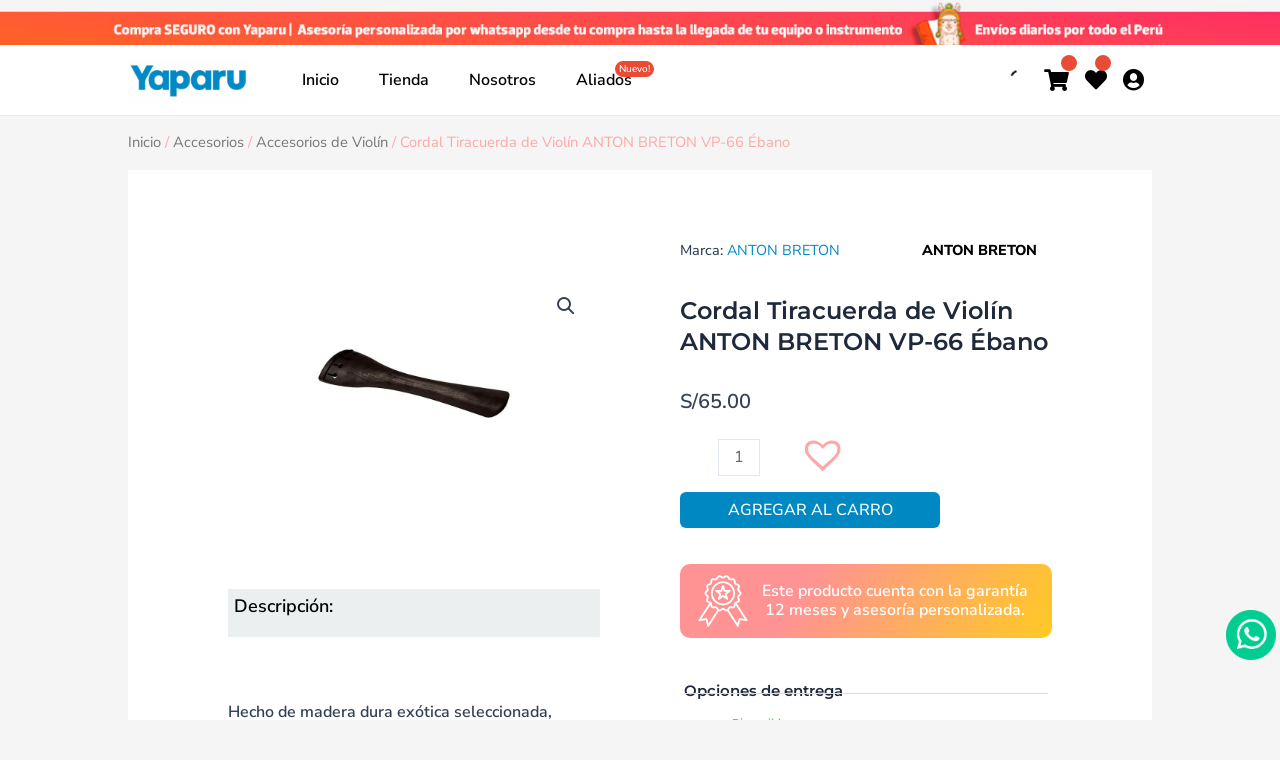

--- FILE ---
content_type: text/html; charset=UTF-8
request_url: https://yaparu.com/tienda/cordal-tiracuerda-de-violin-anton-breton-vp-66-ebano/
body_size: 40572
content:
<!DOCTYPE html><html lang="es"><head><meta charset="UTF-8"><meta name="viewport" content="width=device-width, initial-scale=1"><link rel="stylesheet" media="print" onload="this.onload=null;this.media='all';" id="ao_optimized_gfonts" href="https://fonts.googleapis.com/css?family=Nunito+Sans%3A400%7CMontserrat%3A600%2C700&amp;display=swap"><link rel="profile" href="https://gmpg.org/xfn/11"> <script type="text/javascript">function theChampLoadEvent(e){var t=window.onload;if(typeof window.onload!="function"){window.onload=e}else{window.onload=function(){t();e()}}}</script> <script type="text/javascript">var theChampDefaultLang = 'es_ES', theChampCloseIconPath = 'https://yaparu.com/wp-content/plugins/super-socializer/images/close.png';</script> <script>var theChampSiteUrl = 'https://yaparu.com', theChampVerified = 0, theChampEmailPopup = 0, heateorSsMoreSharePopupSearchText = 'Search';</script> <script>var theChampLoadingImgPath = 'https://yaparu.com/wp-content/plugins/super-socializer/images/ajax_loader.gif'; var theChampAjaxUrl = 'https://yaparu.com/wp-admin/admin-ajax.php'; var theChampRedirectionUrl = 'https://yaparu.com'; var theChampRegRedirectionUrl = 'https://yaparu.com';</script> <script>var theChampFBKey = '230514812392754', theChampSameTabLogin = '0', theChampVerified = 0; var theChampAjaxUrl = 'https://yaparu.com/wp-admin/admin-ajax.php'; var theChampPopupTitle = ''; var theChampEmailPopup = 0; var theChampEmailAjaxUrl = 'https://yaparu.com/wp-admin/admin-ajax.php'; var theChampEmailPopupTitle = ''; var theChampEmailPopupErrorMsg = ''; var theChampEmailPopupUniqueId = ''; var theChampEmailPopupVerifyMessage = ''; var theChampSteamAuthUrl = ""; var theChampCurrentPageUrl = 'https%3A%2F%2Fyaparu.com%2Ftienda%2Fcordal-tiracuerda-de-violin-anton-breton-vp-66-ebano%2F';  var heateorMSEnabled = 0, theChampTwitterAuthUrl = theChampSiteUrl + "?SuperSocializerAuth=Twitter&super_socializer_redirect_to=" + theChampCurrentPageUrl, theChampLineAuthUrl = theChampSiteUrl + "?SuperSocializerAuth=Line&super_socializer_redirect_to=" + theChampCurrentPageUrl, theChampLiveAuthUrl = theChampSiteUrl + "?SuperSocializerAuth=Live&super_socializer_redirect_to=" + theChampCurrentPageUrl, theChampFacebookAuthUrl = theChampSiteUrl + "?SuperSocializerAuth=Facebook&super_socializer_redirect_to=" + theChampCurrentPageUrl, theChampYahooAuthUrl = theChampSiteUrl + "?SuperSocializerAuth=Yahoo&super_socializer_redirect_to=" + theChampCurrentPageUrl, theChampGoogleAuthUrl = theChampSiteUrl + "?SuperSocializerAuth=Google&super_socializer_redirect_to=" + theChampCurrentPageUrl, theChampYoutubeAuthUrl = theChampSiteUrl + "?SuperSocializerAuth=Youtube&super_socializer_redirect_to=" + theChampCurrentPageUrl, theChampVkontakteAuthUrl = theChampSiteUrl + "?SuperSocializerAuth=Vkontakte&super_socializer_redirect_to=" + theChampCurrentPageUrl, theChampLinkedinAuthUrl = theChampSiteUrl + "?SuperSocializerAuth=Linkedin&super_socializer_redirect_to=" + theChampCurrentPageUrl, theChampInstagramAuthUrl = theChampSiteUrl + "?SuperSocializerAuth=Instagram&super_socializer_redirect_to=" + theChampCurrentPageUrl, theChampWordpressAuthUrl = theChampSiteUrl + "?SuperSocializerAuth=Wordpress&super_socializer_redirect_to=" + theChampCurrentPageUrl, theChampDribbbleAuthUrl = theChampSiteUrl + "?SuperSocializerAuth=Dribbble&super_socializer_redirect_to=" + theChampCurrentPageUrl, theChampGithubAuthUrl = theChampSiteUrl + "?SuperSocializerAuth=Github&super_socializer_redirect_to=" + theChampCurrentPageUrl, theChampSpotifyAuthUrl = theChampSiteUrl + "?SuperSocializerAuth=Spotify&super_socializer_redirect_to=" + theChampCurrentPageUrl, theChampKakaoAuthUrl = theChampSiteUrl + "?SuperSocializerAuth=Kakao&super_socializer_redirect_to=" + theChampCurrentPageUrl, theChampTwitchAuthUrl = theChampSiteUrl + "?SuperSocializerAuth=Twitch&super_socializer_redirect_to=" + theChampCurrentPageUrl, theChampRedditAuthUrl = theChampSiteUrl + "?SuperSocializerAuth=Reddit&super_socializer_redirect_to=" + theChampCurrentPageUrl, theChampDisqusAuthUrl = theChampSiteUrl + "?SuperSocializerAuth=Disqus&super_socializer_redirect_to=" + theChampCurrentPageUrl, theChampDropboxAuthUrl = theChampSiteUrl + "?SuperSocializerAuth=Dropbox&super_socializer_redirect_to=" + theChampCurrentPageUrl, theChampFoursquareAuthUrl = theChampSiteUrl + "?SuperSocializerAuth=Foursquare&super_socializer_redirect_to=" + theChampCurrentPageUrl, theChampAmazonAuthUrl = theChampSiteUrl + "?SuperSocializerAuth=Amazon&super_socializer_redirect_to=" + theChampCurrentPageUrl, theChampStackoverflowAuthUrl = theChampSiteUrl + "?SuperSocializerAuth=Stackoverflow&super_socializer_redirect_to=" + theChampCurrentPageUrl, theChampDiscordAuthUrl = theChampSiteUrl + "?SuperSocializerAuth=Discord&super_socializer_redirect_to=" + theChampCurrentPageUrl, theChampMailruAuthUrl = theChampSiteUrl + "?SuperSocializerAuth=Mailru&super_socializer_redirect_to=" + theChampCurrentPageUrl, theChampYandexAuthUrl = theChampSiteUrl + "?SuperSocializerAuth=Yandex&super_socializer_redirect_to=" + theChampCurrentPageUrl; theChampOdnoklassnikiAuthUrl = theChampSiteUrl + "?SuperSocializerAuth=Odnoklassniki&super_socializer_redirect_to=" + theChampCurrentPageUrl;</script> <script>var theChampFBKey = '230514812392754', theChampFBLang = 'es_ES', theChampFbLikeMycred = 0, theChampSsga = 0, theChampCommentNotification = 0, theChampHeateorFcmRecentComments = 0, theChampFbIosLogin = 0;</script> <script type="text/javascript">var theChampFBCommentUrl = 'https://yaparu.com/tienda/cordal-tiracuerda-de-violin-anton-breton-vp-66-ebano/'; var theChampFBCommentColor = 'light'; var theChampFBCommentNumPosts = '10'; var theChampFBCommentWidth = '100%'; var theChampFBCommentOrderby = 'time'; var theChampCommentingTabs = "wordpress,facebook,disqus", theChampGpCommentsUrl = 'https://yaparu.com/tienda/cordal-tiracuerda-de-violin-anton-breton-vp-66-ebano/', theChampDisqusShortname = '', theChampScEnabledTabs = 'wordpress,fb', theChampScLabel = 'Deja una respuesta', theChampScTabLabels = {"wordpress":"Comentarios predeterminados (0)","fb":"Comentarios de Facebook","disqus":"Comentarios de Disqus"}, theChampGpCommentsWidth = 0, theChampCommentingId = 'respond'</script> <script>var theChampSharingAjaxUrl = 'https://yaparu.com/wp-admin/admin-ajax.php', heateorSsFbMessengerAPI = 'https://www.facebook.com/dialog/send?app_id=230514812392754&display=popup&link=%encoded_post_url%&redirect_uri=%encoded_post_url%',heateorSsWhatsappShareAPI = 'web', heateorSsUrlCountFetched = [], heateorSsSharesText = 'Shares', heateorSsShareText = 'Share', theChampPluginIconPath = 'https://yaparu.com/wp-content/plugins/super-socializer/images/logo.png', theChampSaveSharesLocally = 0, theChampHorizontalSharingCountEnable = 0, theChampVerticalSharingCountEnable = 0, theChampSharingOffset = -10, theChampCounterOffset = -10, theChampMobileStickySharingEnabled = 0, heateorSsCopyLinkMessage = "Link copied.";
		var heateorSsVerticalSharingShortUrl = "https://yaparu.com/tienda/cordal-tiracuerda-de-violin-anton-breton-vp-66-ebano/";</script> <meta name='robots' content='index, follow, max-image-preview:large, max-snippet:-1, max-video-preview:-1' />  <script data-cfasync="false" data-pagespeed-no-defer>var gtm4wp_datalayer_name = "dataLayer";
	var dataLayer = dataLayer || [];</script> <link media="all" href="https://yaparu.com/wp-content/cache/autoptimize/css/autoptimize_eeaaab9fe31e70e2c49dbe581cb1eb61.css" rel="stylesheet"><link media="only screen and (max-width: 921px)" href="https://yaparu.com/wp-content/cache/autoptimize/css/autoptimize_8928b063ca69552173bdc68324d4015d.css" rel="stylesheet"><title>Cordal Tiracuerda de Violín ANTON BRETON VP-66 Ébano | YAPARU</title><meta name="description" content="Compra Cordal Tiracuerda de Violín ANTON BRETON VP-66 Ébano al mejor precio. Calidad garantizada para músicos exigentes. ¡Haz tu pedido hoy! ¡Compra ya!" /><link rel="canonical" href="https://yaparu.com/tienda/cordal-tiracuerda-de-violin-anton-breton-vp-66-ebano/" /><meta property="og:locale" content="es_ES" /><meta property="og:type" content="article" /><meta property="og:title" content="Cordal Tiracuerda de Violín ANTON BRETON VP-66 Ébano | YAPARU" /><meta property="og:description" content="Compra Cordal Tiracuerda de Violín ANTON BRETON VP-66 Ébano al mejor precio. Calidad garantizada para músicos exigentes. ¡Haz tu pedido hoy! ¡Compra ya!" /><meta property="og:url" content="https://yaparu.com/tienda/cordal-tiracuerda-de-violin-anton-breton-vp-66-ebano/" /><meta property="og:site_name" content="YAPARU" /><meta property="article:publisher" content="https://www.facebook.com/yaparuoficial" /><meta property="article:modified_time" content="2025-07-01T20:21:41+00:00" /><meta property="og:image" content="https://yaparu.com/wp-content/uploads/2022/10/EM-00038-1.jpg" /><meta property="og:image:width" content="600" /><meta property="og:image:height" content="600" /><meta property="og:image:type" content="image/jpeg" /><meta name="twitter:card" content="summary_large_image" /><meta name="twitter:label1" content="Tiempo de lectura" /><meta name="twitter:data1" content="1 minuto" /> <script type="application/ld+json" class="yoast-schema-graph">{"@context":"https://schema.org","@graph":[{"@type":"WebPage","@id":"https://yaparu.com/tienda/cordal-tiracuerda-de-violin-anton-breton-vp-66-ebano/","url":"https://yaparu.com/tienda/cordal-tiracuerda-de-violin-anton-breton-vp-66-ebano/","name":"Cordal Tiracuerda de Violín ANTON BRETON VP-66 Ébano | YAPARU","isPartOf":{"@id":"https://yaparu.com/#website"},"primaryImageOfPage":{"@id":"https://yaparu.com/tienda/cordal-tiracuerda-de-violin-anton-breton-vp-66-ebano/#primaryimage"},"image":{"@id":"https://yaparu.com/tienda/cordal-tiracuerda-de-violin-anton-breton-vp-66-ebano/#primaryimage"},"thumbnailUrl":"https://yaparu.com/wp-content/uploads/2022/10/EM-00038-1.jpg","datePublished":"2022-10-12T05:26:40+00:00","dateModified":"2025-07-01T20:21:41+00:00","description":"Compra Cordal Tiracuerda de Violín ANTON BRETON VP-66 Ébano al mejor precio. Calidad garantizada para músicos exigentes. ¡Haz tu pedido hoy! ¡Compra ya!","breadcrumb":{"@id":"https://yaparu.com/tienda/cordal-tiracuerda-de-violin-anton-breton-vp-66-ebano/#breadcrumb"},"inLanguage":"es","potentialAction":[{"@type":"ReadAction","target":["https://yaparu.com/tienda/cordal-tiracuerda-de-violin-anton-breton-vp-66-ebano/"]}]},{"@type":"ImageObject","inLanguage":"es","@id":"https://yaparu.com/tienda/cordal-tiracuerda-de-violin-anton-breton-vp-66-ebano/#primaryimage","url":"https://yaparu.com/wp-content/uploads/2022/10/EM-00038-1.jpg","contentUrl":"https://yaparu.com/wp-content/uploads/2022/10/EM-00038-1.jpg","width":600,"height":600,"caption":"Cordal Tiracuerda de Violín ANTON BRETON VP-66 Ébano ANTON BRETON - Accesorios. Compra online con garantía."},{"@type":"BreadcrumbList","@id":"https://yaparu.com/tienda/cordal-tiracuerda-de-violin-anton-breton-vp-66-ebano/#breadcrumb","itemListElement":[{"@type":"ListItem","position":1,"name":"Portada","item":"https://yaparu.com/"},{"@type":"ListItem","position":2,"name":"Productos","item":"https://yaparu.com/shop/"},{"@type":"ListItem","position":3,"name":"Cordal Tiracuerda de Violín ANTON BRETON VP-66 Ébano"}]},{"@type":"WebSite","@id":"https://yaparu.com/#website","url":"https://yaparu.com/","name":"YAPARU","description":"De músicos para músicos","publisher":{"@id":"https://yaparu.com/#organization"},"potentialAction":[{"@type":"SearchAction","target":{"@type":"EntryPoint","urlTemplate":"https://yaparu.com/?s={search_term_string}"},"query-input":{"@type":"PropertyValueSpecification","valueRequired":true,"valueName":"search_term_string"}}],"inLanguage":"es"},{"@type":"Organization","@id":"https://yaparu.com/#organization","name":"YAPARU","alternateName":"INSTRUMENTOS YAPARU","url":"https://yaparu.com/","logo":{"@type":"ImageObject","inLanguage":"es","@id":"https://yaparu.com/#/schema/logo/image/","url":"https://yaparu.com/wp-content/uploads/2021/09/cropped-cir-CULITO-2-1.png","contentUrl":"https://yaparu.com/wp-content/uploads/2021/09/cropped-cir-CULITO-2-1.png","width":512,"height":512,"caption":"YAPARU"},"image":{"@id":"https://yaparu.com/#/schema/logo/image/"},"sameAs":["https://www.facebook.com/yaparuoficial","https://www.instagram.com/yaparuoficial/","https://www.youtube.com/user/rubessito","https://www.tiktok.com/@yaparu"]}]}</script> <link rel='dns-prefetch' href='//www.googletagmanager.com' /><link href='https://sp-ao.shortpixel.ai' rel='preconnect' /><link href='https://fonts.gstatic.com' crossorigin='anonymous' rel='preconnect' /><link rel="alternate" type="application/rss+xml" title="YAPARU &raquo; Feed" href="https://yaparu.com/feed/" /><link rel="alternate" type="application/rss+xml" title="YAPARU &raquo; Feed de los comentarios" href="https://yaparu.com/comments/feed/" /><link rel="alternate" type="application/rss+xml" title="YAPARU &raquo; Comentario Cordal Tiracuerda de Violín ANTON BRETON VP-66 Ébano del feed" href="https://yaparu.com/tienda/cordal-tiracuerda-de-violin-anton-breton-vp-66-ebano/feed/" /><link rel="alternate" title="oEmbed (JSON)" type="application/json+oembed" href="https://yaparu.com/wp-json/oembed/1.0/embed?url=https%3A%2F%2Fyaparu.com%2Ftienda%2Fcordal-tiracuerda-de-violin-anton-breton-vp-66-ebano%2F" /><link rel="alternate" title="oEmbed (XML)" type="text/xml+oembed" href="https://yaparu.com/wp-json/oembed/1.0/embed?url=https%3A%2F%2Fyaparu.com%2Ftienda%2Fcordal-tiracuerda-de-violin-anton-breton-vp-66-ebano%2F&#038;format=xml" /><link rel='preload' as='font' type='font/woff2' crossorigin='anonymous' id='tinvwl-webfont-font-css' href='https://yaparu.com/wp-content/plugins/ti-woocommerce-wishlist/assets/fonts/tinvwl-webfont.woff2?ver=xu2uyi' media='all' /><link rel='stylesheet' id='elementor-post-31569-css' href='https://yaparu.com/wp-content/uploads/elementor/css/post-31569.css?ver=1768490361' media='all' /><link rel='stylesheet' id='elementor-post-31584-css' href='https://yaparu.com/wp-content/uploads/elementor/css/post-31584.css?ver=1768490361' media='all' /><link rel='stylesheet' id='elementor-post-31624-css' href='https://yaparu.com/wp-content/uploads/elementor/css/post-31624.css?ver=1768490361' media='all' /><link rel='stylesheet' id='elementor-post-35696-css' href='https://yaparu.com/wp-content/uploads/elementor/css/post-35696.css?ver=1768490411' media='all' /><link rel='stylesheet' id='elementor-post-40938-css' href='https://yaparu.com/wp-content/uploads/elementor/css/post-40938.css?ver=1768490361' media='all' /><link rel='stylesheet' id='elementor-post-31646-css' href='https://yaparu.com/wp-content/uploads/elementor/css/post-31646.css?ver=1768490361' media='all' /><link rel='stylesheet' id='dashicons-css' href='https://yaparu.com/wp-includes/css/dashicons.min.css?ver=6.9' media='all' /><link rel='stylesheet' id='elementor-gf-local-nunitosans-css' href='https://yaparu.com/wp-content/uploads/elementor/google-fonts/css/nunitosans.css?ver=1742266067' media='all' /><link rel='stylesheet' id='elementor-gf-local-montserrat-css' href='https://yaparu.com/wp-content/uploads/elementor/google-fonts/css/montserrat.css?ver=1742266098' media='all' /><link rel='stylesheet' id='elementor-gf-local-roboto-css' href='https://yaparu.com/wp-content/uploads/elementor/google-fonts/css/roboto.css?ver=1742266170' media='all' /> <script id="woocommerce-google-analytics-integration-gtag-js-after">/* Google Analytics for WooCommerce (gtag.js) */
					window.dataLayer = window.dataLayer || [];
					function gtag(){dataLayer.push(arguments);}
					// Set up default consent state.
					for ( const mode of [{"analytics_storage":"denied","ad_storage":"denied","ad_user_data":"denied","ad_personalization":"denied","region":["AT","BE","BG","HR","CY","CZ","DK","EE","FI","FR","DE","GR","HU","IS","IE","IT","LV","LI","LT","LU","MT","NL","NO","PL","PT","RO","SK","SI","ES","SE","GB","CH"]}] || [] ) {
						gtag( "consent", "default", { "wait_for_update": 500, ...mode } );
					}
					gtag("js", new Date());
					gtag("set", "developer_id.dOGY3NW", true);
					gtag("config", "G-S9MC3ZWEXW", {"track_404":true,"allow_google_signals":true,"logged_in":false,"linker":{"domains":[],"allow_incoming":false},"custom_map":{"dimension1":"logged_in"}});
//# sourceURL=woocommerce-google-analytics-integration-gtag-js-after</script> <script src="https://yaparu.com/wp-includes/js/jquery/jquery.min.js?ver=3.7.1" id="jquery-core-js"></script> <script id="wc-add-to-cart-js-extra">var wc_add_to_cart_params = {"ajax_url":"/wp-admin/admin-ajax.php","wc_ajax_url":"/?wc-ajax=%%endpoint%%","i18n_view_cart":"Ver carrito","cart_url":"https://yaparu.com/carrito/","is_cart":"","cart_redirect_after_add":"yes"};
//# sourceURL=wc-add-to-cart-js-extra</script> <script id="wc-single-product-js-extra">var wc_single_product_params = {"i18n_required_rating_text":"Por favor elige una puntuaci\u00f3n","i18n_rating_options":["1 de 5 estrellas","2 de 5 estrellas","3 de 5 estrellas","4 de 5 estrellas","5 de 5 estrellas"],"i18n_product_gallery_trigger_text":"Ver galer\u00eda de im\u00e1genes a pantalla completa","review_rating_required":"yes","flexslider":{"rtl":false,"animation":"slide","smoothHeight":true,"directionNav":false,"controlNav":"thumbnails","slideshow":false,"animationSpeed":500,"animationLoop":false,"allowOneSlide":false},"zoom_enabled":"1","zoom_options":[],"photoswipe_enabled":"1","photoswipe_options":{"shareEl":false,"closeOnScroll":false,"history":false,"hideAnimationDuration":0,"showAnimationDuration":0},"flexslider_enabled":"1"};
//# sourceURL=wc-single-product-js-extra</script> <script id="woocommerce-js-extra">var woocommerce_params = {"ajax_url":"/wp-admin/admin-ajax.php","wc_ajax_url":"/?wc-ajax=%%endpoint%%","i18n_password_show":"Mostrar contrase\u00f1a","i18n_password_hide":"Ocultar contrase\u00f1a"};
//# sourceURL=woocommerce-js-extra</script> <link rel="https://api.w.org/" href="https://yaparu.com/wp-json/" /><link rel="alternate" title="JSON" type="application/json" href="https://yaparu.com/wp-json/wp/v2/product/30661" /><link rel="EditURI" type="application/rsd+xml" title="RSD" href="https://yaparu.com/xmlrpc.php?rsd" /><meta name="generator" content="WordPress 6.9" /><meta name="generator" content="WooCommerce 10.4.3" /><link rel='shortlink' href='https://yaparu.com/?p=30661' /><meta name="facebook-domain-verification" content="y3gf55nq4airklf4jq0lmyae1w5kxa" />  <script>jQuery(document).ready(function( $ ) {
		$(window).scroll(function(){
			var scroll = jQuery(window).scrollTop();
			if (scroll >= 10) {
				$("#img-logo").addClass("cambiar-logo");
			}
			else{
				$("#img-logo").removeClass("cambiar-logo");
			}
		});
	});</script><meta name="ti-site-data" content="eyJyIjoiMToxITc6MiEzMDo1IiwibyI6Imh0dHBzOlwvXC95YXBhcnUuY29tXC93cC1hZG1pblwvYWRtaW4tYWpheC5waHA/YWN0aW9uPXRpX29ubGluZV91c2Vyc19nb29nbGUmYW1wO3A9JTJGdGllbmRhJTJGY29yZGFsLXRpcmFjdWVyZGEtZGUtdmlvbGluLWFudG9uLWJyZXRvbi12cC02Ni1lYmFubyUyRiZhbXA7X3dwbm9uY2U9MmNhYmVlOWQ5YiJ9" />  <script data-cfasync="false" data-pagespeed-no-defer>var dataLayer_content = {"pagePostType":"product","pagePostType2":"single-product","pagePostAuthor":"Jhon B. Villagra"};
	dataLayer.push( dataLayer_content );</script> <script data-cfasync="false" data-pagespeed-no-defer>console.warn && console.warn("[GTM4WP] Google Tag Manager container code placement set to OFF !!!");
	console.warn && console.warn("[GTM4WP] Data layer codes are active but GTM container must be loaded using custom coding !!!");</script> <link rel="pingback" href="https://yaparu.com/xmlrpc.php"> <noscript><style>.woocommerce-product-gallery{ opacity: 1 !important; }</style></noscript><meta name="generator" content="Elementor 3.34.0; features: additional_custom_breakpoints; settings: css_print_method-external, google_font-enabled, font_display-swap"><link rel="icon" href="https://sp-ao.shortpixel.ai/client/to_webp,q_lossy,ret_img,w_32,h_32/https://yaparu.com/wp-content/uploads/2021/11/l_a.png" sizes="32x32" /><link rel="icon" href="https://sp-ao.shortpixel.ai/client/to_webp,q_lossy,ret_img,w_192,h_192/https://yaparu.com/wp-content/uploads/2021/11/l_a.png" sizes="192x192" /><link rel="apple-touch-icon" href="https://sp-ao.shortpixel.ai/client/to_webp,q_lossy,ret_img,w_180,h_180/https://yaparu.com/wp-content/uploads/2021/11/l_a.png" /><meta name="msapplication-TileImage" content="https://yaparu.com/wp-content/uploads/2021/11/l_a.png" /><style id="wp-custom-css">html, body{
	width:100% !important;
	overflow-x:hidden !important;
}
/*----  iconos-menu   ----*/

.fa-search:before {
	font-size: 20px;
}

/* Fibosearch */
input#dgwt-wcas-search-input-1 {
    border: 0.15em solid #424242;
}

a.dgwt-wcas-search-icon.js-a.js-dgwt-wcas-enable-mobile-form.dgwt-wcas-enable-mobile-form {
    display: none !important;
}

a.dgwt-wcas-search-icon.js-dgwt-wcas-search-icon-handler{
	margin-top: -100px !important;
}
/* sticky efects menu */
nav.elementor-nav-menu--dropdown.elementor-nav-menu__container{
    width: 150px !important;    
}

.elementor-sticky--active a{
    color: #000000 !important;
}
.elementor-sticky--active a.elementor-item-active{
    color: #0088c3 !important;
}

.elementor-sticky--active i.elementor-menu-toggle__icon--open.eicon-menu-bar
{
    color: #000000 !important;
}

.elementor-sticky--active .dgwt-wcas-menu-item-34589 .dgwt-wcas-ico-magnifier-handler path {
    fill: #000000 !important;
}

.elementor-sticky--active input#dgwt-wcas-search-input-1 {
    color: #000 !important;
    border-color: #000 !important;
	background: none !important;
}

.elementor-sticky--active  .dgwt-wcas-close path{
	fill: #000 !important;
}

.elementor-sticky--active input#dgwt-wcas-search-input-1::placeholder {
	color: #000 !important;
}
/*Sub categorías menu*/
.sub-categorias h5:hover {
    color: #0088c3 !important;
}

/* Ocultar categorías */
.woocommerce ul.products li.product .ast-woo-product-category, .woocommerce-page ul.products li.product .ast-woo-product-category {
	display: none !important;
}

/* Mostrar bolso de compra */
.ast-on-card-button {
	visibility:visible !important;
	opacity: 1 !important;
	right: 10px;
	top: 10px;
}

/*  Whatsapp  en ficha de producto*/
.btn_whatsapp-icon i.fab.fa-whatsapp{
    font-size: 31px;
    color: #00cd92;
    margin: 2px 4px 4px 24px;
}
/*  Whatsapp flotante  */
#whatsapp_flotante {
	position:fixed;
	bottom:60px;
	right:4px;
	width:50px;
	height:50px;
	z-index: 999;
}

/* Flechita volver arriba*/
.ast-scroll-to-top-right {
	right:10px;
	bottom: 20px;
}
/* Ajustes responsive menú móvil  */
@media only screen and (max-width: 980px) { 
  .solo-escrit {
    display: none !important;
  }
}
@media only screen and (min-width: 981px) { 
  .primer-nivel {
    display: none !important;
  }
}
@media only screen and (min-width: 981px) { 
  .primer-nivel .sub-menu {
    display: none !important;
  }
}

/*  OCULTAR MOSTRAR ELEMENTOS LOGIN */
.ocultar-login {
	display: block !important;
}
.logged-in .ocultar-login {
	display: none !important;
}


/* PRODUCTOS */
.wl-ss-product-name {
	margin-bottom: 50px;
}


/* OCULTAR ETIQUETA DE AGOTADO */
span.ast-shop-product-out-of-stock {
	display: none;
}
/*  NUEVO EN MENÚ   */
span.nuevo {
    display: block;
    background-color: #e94b35 !important;
    height: 16px;
    line-height: 16px;
    font-size: 10px;
    font-weight: 500;
    text-align: center;
    border-radius: 8px;
    position: absolute;
    right: -2px;
    top: 4px;
    padding: 0px 4px 0px 4px;
		color: #ffffff !important;
}
/*	Cambiar logo al hacer Scroll  */
.cambiar-logo img {
	content: url(https://yaparu.com/wp-content/uploads/2022/02/Yaparu_a_l.png);
}
/* Menuuu z-index*/
.elementor.elementor-31584.elementor-location-header {
    z-index: 999 !important;
}

/* Cantidad de objetos en carrito */
.cart-customlocation {
	border-radius: 50%;
    display: block;
    background-color: #e94b35;
    width: 16px;
    height: 16px;
    line-height: 16px;
    font-size: 10px;
    font-weight: 300;
    text-align: center;
    border-radius: 8px;
    position: absolute;
    right: 0px;
    top: -5px;
    color: #fff !important;
}

/* Quitarle el zoom a las imagenes */

.woocommerce div.product div.images .woocommerce-product-gallery__wrapper .zoomImg {
	display: none !important;
}

.woocommerce ul.products li.product .price,.woocommerce-Price-amount .amount {
	color: #0088c3 !important;
	font-weight: 800 !important;
}


/* paginacion resultado de busqueda */
.woocommerce nav.woocommerce-pagination ul li span.current, .woocommerce nav.woocommerce-pagination ul li {
	border-radius: 4px;	
}
.woocommerce .woocommerce-pagination ul.page-numbers, .woocommerce-page .woocommerce-pagination ul.page-numbers {
	text-align: center;	
}
.woocommerce .woocommerce-pagination ul.page-numbers li, .woocommerce-page .woocommerce-pagination ul.page-numbers li{
	border-color: #0088c3;
}
.woocommerce nav.woocommerce-pagination ul li a {
	color: #0088c3;
	font-weight: 600;
}
.woocommerce nav.woocommerce-pagination ul li a:focus, .woocommerce nav.woocommerce-pagination ul li a:hover, .woocommerce nav.woocommerce-pagination ul li span.current {
	background-color: #0088c3;
}

/* Filtros de resultados de busqueda */
.bapf_sfilter .bapf_cchild, .bapf_sfilter .bapf_ochild {
	float: right;
}
.fa-plus:before, .fa-minus:before {
	font-size: 12px;
}

/* Agotado - texto */
span.ast-shop-product-out-of-stock {
    color: #7d7d7d;
}

/* Slick dots */
.wcpscwc-product-slider .slick-dots li button {
	border: none !important;
	background-color: #b7b7b7 !important;
}

.wcpscwc-product-slider .slick-list {
	padding-bottom: 0px !important;
}

/*  OFERTA  */
span.ast-on-card-button.ast-onsale-card {
	display: none !important;
}
.enventa-porcentaje {
	z-index: 99 !important;
	height: 60px !important;
	width: 60px !important;  
  position: absolute;	
	background: url(https://sp-ao.shortpixel.ai/client/to_webp,q_lossy,ret_img/https://yaparu.com/wp-content/uploads/2021/08/b1.png) no-repeat;
	padding: 12px 10px 0px 8px;
	color: #ffffff;
	top: 0;
	left: 0%;  
	font-size: 14px;
}

/* fechas especiales */
.fechasesp {
	z-index: 99;
    background-repeat: no-repeat;
    background-position: 0px 0px;
    height: 50px !important;
    width: 50px !important;
    position: absolute;
    right: 0;
}

/* agregar a carrito de compras woo products 
span.ahfb-svg-iconset {
 display: none;
}*/

/* Boton whatsapp checkout*/

a.btn_whatsapp-checkout {
    background-color: #0088c3;
    color: #ffff !important;
    padding: 10px 20px;
    font-weight: 600;
    border-radius: 20px;
	font-family: "Montserrat", Sans-serif;
	margin-left: 20px;
}

/* Productos imagenes */
.woocommerce ul.products li.product a img {
	border-radius: 10px;
}
.woocommerce ul.products li.product a img:hover {
	border: 2px solid #0088c3;
}


/*Slider productos*/
@media only screen and (max-width: 544px) 
{
    .woocommerce ul.products li.product.mobile-align-left, .woocommerce-page ul.products li.product.mobile-align-left {
        text-align: left;
        width: 150px !important;
    }	
}

/*   Iconos SVG  */
.icono {
  display: inline-block;
  width: 20px;
  height: 20px;
  background-size: cover;
	margin-right: 10px;
}

a.menu-link.main-menu-link {
    padding: 10px 20px;
    display: flex;
    align-items: center;
}

.icono-accesorio {
  background-image: url(https://yaparu.com/wp-content/uploads/2023/08/audio-cable_icon.svg);
}

.icono-amplificador {
  background-image: url(https://yaparu.com/wp-content/uploads/2023/08/amplifier.svg);
}

.icono-audio-pro {
  background-image: url(https://yaparu.com/wp-content/uploads/2023/08/microphone_icon.svg);
}

.icono-bateria-percusion {
  background-image: url(https://yaparu.com/wp-content/uploads/2023/08/conga_icon.svg);
}

.icono-bajo {
  background-image: url(https://yaparu.com/wp-content/uploads/2023/08/bass-guitar.svg);
}

.icono-guitarra {
  background-image: url(https://yaparu.com/wp-content/uploads/2023/08/electric-guitar.svg);
}

.icono-inst-andinos {
  background-image: url(https://yaparu.com/wp-content/uploads/2023/08/zampona.svg);
}

.icono-pianos-teclados {
  background-image: url(https://yaparu.com/wp-content/uploads/2023/08/synthesizer_icon.svg);
}

.icono-ukelele {
  background-image: url(https://yaparu.com/wp-content/uploads/2023/08/ukelele-icon.svg);
}

.icono-viento {
  background-image: url(https://yaparu.com/wp-content/uploads/2023/08/trumpet.svg);
}

.icono-violin {
  background-image: url(https://yaparu.com/wp-content/uploads/2023/08/violin_icon-1.svg);
}

.icono-violin {
  background-image: url(https://yaparu.com/wp-content/uploads/2023/08/violin_icon-1.svg);
}

.icono-todas-cat {
  background-image: url(https://yaparu.com/wp-content/uploads/2023/08/note_icon-icons.com_60111.svg);
}


.icono-ofertas {
  background-image: url(https://yaparu.com/wp-content/uploads/2023/08/descuento.svg);
}


/*===================*/
/*   NAVIDAD   */

.pix-christmas-pandas-popup.display-on-left {
  width: 15%;
}

.pix-christmas-pandas-popup .px-popup-close
{
	width: 30px !important;
  height: 30px !important;
  position: absolute;
  top: 0;
  margin-top: -10px;
}
img.snowfall-flakes {
	width: 25px !important;
	height: 25px !important;
}

/* INICIO ULTIMATE MEMBER */
.um .um-form input[type=password], .um .um-form input[type=search], .um .um-form input[type=tel], .um .um-form input[type=text], .um .um-form textarea {
    font-family: 'Nunito Sans' !important;
    color: #000000 !important;
    font-weight: 600 !important;
    font-size: 16px !important;
    letter-spacing: 0.44px !important;
}

.um-field-label label {
    font-family: 'Montserrat' !important;
    color: #000000 !important;
    font-weight: 600 !important;
    font-size: 14px !important;
    letter-spacing: 0.1px !important;
}

.um span.um-req {
    color: red !important;
}

.select2-container .select2-choice, .select2-container-multi .select2-choices, .select2-drop, .select2-drop-active, .select2-drop.select2-drop-above, .um .um-form input[type=number], .um .um-form input[type=password], .um .um-form input[type=search], .um .um-form input[type=tel], .um .um-form input[type=text], .um .um-form textarea, .um .upload-progress {
    border: none !important;
}

.select2-container .select2-choice, .select2-container-multi .select2-choices, .um .um-form input[type=number], .um .um-form input[type=password], .um .um-form input[type=search], .um .um-form input[type=tel], .um .um-form input[type=text], .um .um-form textarea {
    background-color: #E3E5E5 !important;
    border-radius: 4px !important;
    
}

.um-field .select2.select2-container .select2-selection, .um-search-filter .select2.select2-container .select2-selection {
    border: none !important;
    border-radius: 4px !important;
    background-color: #E3E5E5 !important;
}

.um-field .select2.select2-container .select2-selection .select2-selection__arrow, .um-search-filter .select2.select2-container .select2-selection .select2-selection__arrow {
    top: 20px !important;
    font-size: 32px !important;
    font-weight: 800 !important;
}

.um-field .select2.select2-container .select2-selection .select2-selection__arrow:before, .um-search-filter .select2.select2-container .select2-selection .select2-selection__arrow:before {
    color: #000000 !important;
}

.um-field {
    width: 400px !important;
}

.elementor iframe {
	height: 78px !important;
}
/* FIN ULTIMATE MEMBER */</style></head><body data-rsssl=1  class="wp-singular product-template-default single single-product postid-30661 wp-theme-astra wp-child-theme-astra-yaparu theme-astra woocommerce woocommerce-page woocommerce-no-js tinvwl-theme-style ast-desktop ast-page-builder-template ast-no-sidebar astra-4.11.7 ast-blog-single-style-1 ast-custom-post-type ast-single-post ast-inherit-site-logo-transparent ast-hfb-header elementor-page-35696 ast-normal-title-enabled elementor-default elementor-template-full-width elementor-kit-31569"> <a
 class="skip-link screen-reader-text"
 href="#content"
 title="Ir al contenido"> Ir al contenido</a><div
class="hfeed site" id="page"><header data-elementor-type="header" data-elementor-id="31584" class="elementor elementor-31584 elementor-location-header" data-elementor-post-type="elementor_library"><section class="elementor-section elementor-top-section elementor-element elementor-element-c3a3e64 elementor-section-full_width elementor-section-height-min-height elementor-section-height-default elementor-section-items-middle" data-id="c3a3e64" data-element_type="section" data-settings="{&quot;background_background&quot;:&quot;classic&quot;}"><div class="elementor-container elementor-column-gap-no"><div class="elementor-column elementor-col-100 elementor-top-column elementor-element elementor-element-2082336" data-id="2082336" data-element_type="column"><div class="elementor-widget-wrap"></div></div></div></section><section class="elementor-section elementor-top-section elementor-element elementor-element-d8a404c elementor-section-full_width elementor-section-content-middle header1 elementor-section-height-min-height elementor-section-height-default elementor-section-items-middle" data-id="d8a404c" data-element_type="section" data-settings="{&quot;background_background&quot;:&quot;gradient&quot;,&quot;sticky&quot;:&quot;top&quot;,&quot;sticky_on&quot;:[&quot;desktop&quot;,&quot;tablet&quot;,&quot;mobile&quot;],&quot;sticky_offset&quot;:0,&quot;sticky_effects_offset&quot;:0,&quot;sticky_anchor_link_offset&quot;:0}"><div class="elementor-background-overlay"></div><div class="elementor-container elementor-column-gap-default"><div class="elementor-column elementor-col-25 elementor-top-column elementor-element elementor-element-a368215" data-id="a368215" data-element_type="column"><div class="elementor-widget-wrap elementor-element-populated"><div class="elementor-element elementor-element-52ddb65 elementor-widget__width-initial logo-header elementor-widget elementor-widget-image" data-id="52ddb65" data-element_type="widget" data-widget_type="image.default"><div class="elementor-widget-container"> <a href="https://yaparu.com"> <img decoding="async" width="300" height="112" src="https://sp-ao.shortpixel.ai/client/to_webp,q_lossy,ret_img,w_300,h_112/https://yaparu.com/wp-content/uploads/2021/09/logo-1-300x112.png" class="attachment-medium size-medium wp-image-15218" alt="" srcset="https://sp-ao.shortpixel.ai/client/to_webp,q_lossy,ret_img,w_300/https://yaparu.com/wp-content/uploads/2021/09/logo-1-300x112.png 300w, https://sp-ao.shortpixel.ai/client/to_webp,q_lossy,ret_img,w_64/https://yaparu.com/wp-content/uploads/2021/09/logo-1-64x24.png 64w, https://sp-ao.shortpixel.ai/client/to_webp,q_lossy,ret_img,w_480/https://yaparu.com/wp-content/uploads/2021/09/logo-1-480x179.png 480w, https://sp-ao.shortpixel.ai/client/to_webp,q_lossy,ret_img,w_500/https://yaparu.com/wp-content/uploads/2021/09/logo-1.png 500w" sizes="(max-width: 300px) 100vw, 300px" /> </a></div></div></div></div><div class="elementor-column elementor-col-25 elementor-top-column elementor-element elementor-element-d1bfe04" data-id="d1bfe04" data-element_type="column"><div class="elementor-widget-wrap elementor-element-populated"><div class="elementor-element elementor-element-621dafc elementor-nav-menu__align-start elementor-widget__width-initial elementor-absolute menu-header1 elementor-nav-menu--dropdown-tablet elementor-nav-menu__text-align-aside elementor-nav-menu--toggle elementor-nav-menu--burger elementor-widget elementor-widget-nav-menu" data-id="621dafc" data-element_type="widget" data-settings="{&quot;submenu_icon&quot;:{&quot;value&quot;:&quot;&lt;i class=\&quot;fas fa-angle-down\&quot; aria-hidden=\&quot;true\&quot;&gt;&lt;\/i&gt;&quot;,&quot;library&quot;:&quot;fa-solid&quot;},&quot;_position&quot;:&quot;absolute&quot;,&quot;_animation_tablet&quot;:&quot;fadeIn&quot;,&quot;motion_fx_motion_fx_scrolling&quot;:&quot;yes&quot;,&quot;layout&quot;:&quot;horizontal&quot;,&quot;toggle&quot;:&quot;burger&quot;,&quot;motion_fx_devices&quot;:[&quot;desktop&quot;,&quot;tablet&quot;,&quot;mobile&quot;]}" data-widget_type="nav-menu.default"><div class="elementor-widget-container"><nav aria-label="Menu" class="elementor-nav-menu--main elementor-nav-menu__container elementor-nav-menu--layout-horizontal e--pointer-none"><ul id="menu-1-621dafc" class="elementor-nav-menu"><li class="menu-item menu-item-type-custom menu-item-object-custom menu-item-home menu-item-50"><a href="https://yaparu.com" class="elementor-item menu-link">Inicio</a></li><li class="menu-item menu-item-type-taxonomy menu-item-object-product_cat current-product-ancestor current-menu-parent current-product-parent menu-item-26588"><a href="https://yaparu.com/categoria-producto/todas-las-categorias/" class="elementor-item menu-link">Tienda</a></li><li class="menu-item menu-item-type-post_type menu-item-object-page menu-item-33651"><a href="https://yaparu.com/acerca-de-nosotros/" class="elementor-item menu-link">Nosotros</a></li><li class="menu-item menu-item-type-post_type menu-item-object-page menu-item-40934"><a href="https://yaparu.com/aliados/" class="elementor-item menu-link">Aliados<span class='nuevo' after>Nuevo!</span></a></li><li class="primer-nivel menu-item menu-item-type-custom menu-item-object-custom menu-item-has-children menu-item-30207"><a aria-expanded="false" class="elementor-item menu-link">Cuenta<span role="application" class="dropdown-menu-toggle ast-header-navigation-arrow" tabindex="0" aria-expanded="false" aria-label="Alternar menú" aria-haspopup="true"></span></a><ul class="sub-menu elementor-nav-menu--dropdown"><li class="menu-item menu-item-type-post_type menu-item-object-page menu-item-32052"><a href="https://yaparu.com/iniciar-sesion/" class="elementor-sub-item menu-link">Iniciar Sesión</a></li><li class="menu-item menu-item-type-post_type menu-item-object-page menu-item-32053"><a href="https://yaparu.com/registro/" class="elementor-sub-item menu-link">Registro</a></li></ul></li></ul></nav><div class="elementor-menu-toggle" role="button" tabindex="0" aria-label="Menu Toggle" aria-expanded="false"> <i aria-hidden="true" role="presentation" class="elementor-menu-toggle__icon--open eicon-menu-bar"></i><i aria-hidden="true" role="presentation" class="elementor-menu-toggle__icon--close eicon-close"></i></div><nav class="elementor-nav-menu--dropdown elementor-nav-menu__container" aria-hidden="true"><ul id="menu-2-621dafc" class="elementor-nav-menu"><li class="menu-item menu-item-type-custom menu-item-object-custom menu-item-home menu-item-50"><a href="https://yaparu.com" class="elementor-item menu-link" tabindex="-1">Inicio</a></li><li class="menu-item menu-item-type-taxonomy menu-item-object-product_cat current-product-ancestor current-menu-parent current-product-parent menu-item-26588"><a href="https://yaparu.com/categoria-producto/todas-las-categorias/" class="elementor-item menu-link" tabindex="-1">Tienda</a></li><li class="menu-item menu-item-type-post_type menu-item-object-page menu-item-33651"><a href="https://yaparu.com/acerca-de-nosotros/" class="elementor-item menu-link" tabindex="-1">Nosotros</a></li><li class="menu-item menu-item-type-post_type menu-item-object-page menu-item-40934"><a href="https://yaparu.com/aliados/" class="elementor-item menu-link" tabindex="-1">Aliados<span class='nuevo' after>Nuevo!</span></a></li><li class="primer-nivel menu-item menu-item-type-custom menu-item-object-custom menu-item-has-children menu-item-30207"><a aria-expanded="false" class="elementor-item menu-link" tabindex="-1">Cuenta<span role="application" class="dropdown-menu-toggle ast-header-navigation-arrow" tabindex="0" aria-expanded="false" aria-label="Alternar menú" aria-haspopup="true"></span></a><ul class="sub-menu elementor-nav-menu--dropdown"><li class="menu-item menu-item-type-post_type menu-item-object-page menu-item-32052"><a href="https://yaparu.com/iniciar-sesion/" class="elementor-sub-item menu-link" tabindex="-1">Iniciar Sesión</a></li><li class="menu-item menu-item-type-post_type menu-item-object-page menu-item-32053"><a href="https://yaparu.com/registro/" class="elementor-sub-item menu-link" tabindex="-1">Registro</a></li></ul></li></ul></nav></div></div></div></div><div class="elementor-column elementor-col-50 elementor-top-column elementor-element elementor-element-eb3286b" data-id="eb3286b" data-element_type="column"><div class="elementor-widget-wrap elementor-element-populated"><div class="elementor-element elementor-element-8e19a20 elementor-nav-menu__align-end elementor-nav-menu--dropdown-none elementor-widget__width-initial menu-cuenta elementor-widget elementor-widget-nav-menu" data-id="8e19a20" data-element_type="widget" data-settings="{&quot;layout&quot;:&quot;horizontal&quot;,&quot;submenu_icon&quot;:{&quot;value&quot;:&quot;&lt;i class=\&quot;fas fa-caret-down\&quot; aria-hidden=\&quot;true\&quot;&gt;&lt;\/i&gt;&quot;,&quot;library&quot;:&quot;fa-solid&quot;}}" data-widget_type="nav-menu.default"><div class="elementor-widget-container"><nav aria-label="Menu" class="elementor-nav-menu--main elementor-nav-menu__container elementor-nav-menu--layout-horizontal e--pointer-none"><ul id="menu-1-8e19a20" class="elementor-nav-menu"><li class="fibo-color menu-item menu-item-type-custom menu-item-object-custom menu-item-34589"><div  class="dgwt-wcas-search-wrapp dgwt-wcas-has-submit dgwt-wcas-menu-item-34589  woocommerce dgwt-wcas-style-solaris js-dgwt-wcas-layout-icon-flexible dgwt-wcas-layout-icon-flexible js-dgwt-wcas-mobile-overlay-enabled"> <svg class="dgwt-wcas-loader-circular dgwt-wcas-icon-preloader" viewBox="25 25 50 50"> <circle class="dgwt-wcas-loader-circular-path" cx="50" cy="50" r="20" fill="none"
 stroke-miterlimit="10"/> </svg> <a href="#"  class="dgwt-wcas-search-icon js-dgwt-wcas-search-icon-handler" aria-label="Abrir la barra de búsqueda"> <svg
 class="dgwt-wcas-ico-magnifier-handler" xmlns="http://www.w3.org/2000/svg"
 xmlns:xlink="http://www.w3.org/1999/xlink" x="0px" y="0px"
 viewBox="0 0 51.539 51.361" xml:space="preserve"> <path 						d="M51.539,49.356L37.247,35.065c3.273-3.74,5.272-8.623,5.272-13.983c0-11.742-9.518-21.26-21.26-21.26 S0,9.339,0,21.082s9.518,21.26,21.26,21.26c5.361,0,10.244-1.999,13.983-5.272l14.292,14.292L51.539,49.356z M2.835,21.082 c0-10.176,8.249-18.425,18.425-18.425s18.425,8.249,18.425,18.425S31.436,39.507,21.26,39.507S2.835,31.258,2.835,21.082z"/> </svg> </a><div class="dgwt-wcas-search-icon-arrow"></div><form class="dgwt-wcas-search-form" role="search" action="https://yaparu.com/" method="get"><div class="dgwt-wcas-sf-wrapp"> <label class="screen-reader-text"
 for="dgwt-wcas-search-input-1"> Búsqueda de productos </label> <input
 id="dgwt-wcas-search-input-1"
 type="search"
 class="dgwt-wcas-search-input"
 name="s"
 value=""
 placeholder="Buscar productos ..."
 autocomplete="off"
 /><div class="dgwt-wcas-preloader"></div><div class="dgwt-wcas-voice-search"></div> <button type="submit"
 aria-label="Buscar"
 class="dgwt-wcas-search-submit"> <svg
 class="dgwt-wcas-ico-magnifier" xmlns="http://www.w3.org/2000/svg"
 xmlns:xlink="http://www.w3.org/1999/xlink" x="0px" y="0px"
 viewBox="0 0 51.539 51.361" xml:space="preserve"> <path 						d="M51.539,49.356L37.247,35.065c3.273-3.74,5.272-8.623,5.272-13.983c0-11.742-9.518-21.26-21.26-21.26 S0,9.339,0,21.082s9.518,21.26,21.26,21.26c5.361,0,10.244-1.999,13.983-5.272l14.292,14.292L51.539,49.356z M2.835,21.082 c0-10.176,8.249-18.425,18.425-18.425s18.425,8.249,18.425,18.425S31.436,39.507,21.26,39.507S2.835,31.258,2.835,21.082z"/> </svg> </button> <input type="hidden" name="post_type" value="product"/> <input type="hidden" name="dgwt_wcas" value="1"/></div></form></div></li><li class="menu-item menu-item-type-post_type menu-item-object-page menu-item-22743"><a href="https://yaparu.com/carrito/" class="elementor-item menu-link"><i class="fas fa-shopping-cart" style="font-size:  22px; margin-left: 8px;"></i><span class="cart-customlocation" href="<?php echo wc_get_cart_url(); ?>&#8221; title=&#8221;<?php _e( 'View your shopping cart' ); ?>&#8220;><?php echo sprintf ( _n( '%d item', '%d items', WC()->cart->get_cart_contents_count() ), WC()->cart->get_cart_contents_count() ); ?> </span></a></li><li class="menu-item menu-item-type-post_type menu-item-object-page menu-item-22737"><a href="https://yaparu.com/wishlist/" class="elementor-item menu-link"><i class="fas fa-heart" style="font-size:  22px; "></i><span class="wishlist_products_counter_number" after></span></a></li><li class="solo-escrit menu-item menu-item-type-custom menu-item-object-custom menu-item-has-children menu-item-22732"><a aria-expanded="false" class="elementor-item menu-link"><i class="fas fa-user-circle" style="font-size: 22px;"></i><span role="application" class="dropdown-menu-toggle ast-header-navigation-arrow" tabindex="0" aria-expanded="false" aria-label="Alternar menú" aria-haspopup="true"></span></a><ul class="sub-menu elementor-nav-menu--dropdown"><li class="menu-item menu-item-type-post_type menu-item-object-page menu-item-32054"><a href="https://yaparu.com/iniciar-sesion/" class="elementor-sub-item menu-link">Iniciar Sesión</a></li><li class="menu-item menu-item-type-post_type menu-item-object-page menu-item-32055"><a href="https://yaparu.com/registro/" class="elementor-sub-item menu-link">Registro</a></li></ul></li></ul></nav><nav class="elementor-nav-menu--dropdown elementor-nav-menu__container" aria-hidden="true"><ul id="menu-2-8e19a20" class="elementor-nav-menu"><li class="fibo-color menu-item menu-item-type-custom menu-item-object-custom menu-item-34589"><div  class="dgwt-wcas-search-wrapp dgwt-wcas-has-submit dgwt-wcas-menu-item-34589  woocommerce dgwt-wcas-style-solaris js-dgwt-wcas-layout-icon-flexible dgwt-wcas-layout-icon-flexible js-dgwt-wcas-mobile-overlay-enabled"> <svg class="dgwt-wcas-loader-circular dgwt-wcas-icon-preloader" viewBox="25 25 50 50"> <circle class="dgwt-wcas-loader-circular-path" cx="50" cy="50" r="20" fill="none"
 stroke-miterlimit="10"/> </svg> <a href="#"  class="dgwt-wcas-search-icon js-dgwt-wcas-search-icon-handler" aria-label="Abrir la barra de búsqueda"> <svg
 class="dgwt-wcas-ico-magnifier-handler" xmlns="http://www.w3.org/2000/svg"
 xmlns:xlink="http://www.w3.org/1999/xlink" x="0px" y="0px"
 viewBox="0 0 51.539 51.361" xml:space="preserve"> <path 						d="M51.539,49.356L37.247,35.065c3.273-3.74,5.272-8.623,5.272-13.983c0-11.742-9.518-21.26-21.26-21.26 S0,9.339,0,21.082s9.518,21.26,21.26,21.26c5.361,0,10.244-1.999,13.983-5.272l14.292,14.292L51.539,49.356z M2.835,21.082 c0-10.176,8.249-18.425,18.425-18.425s18.425,8.249,18.425,18.425S31.436,39.507,21.26,39.507S2.835,31.258,2.835,21.082z"/> </svg> </a><div class="dgwt-wcas-search-icon-arrow"></div><form class="dgwt-wcas-search-form" role="search" action="https://yaparu.com/" method="get"><div class="dgwt-wcas-sf-wrapp"> <label class="screen-reader-text"
 for="dgwt-wcas-search-input-2"> Búsqueda de productos </label> <input
 id="dgwt-wcas-search-input-2"
 type="search"
 class="dgwt-wcas-search-input"
 name="s"
 value=""
 placeholder="Buscar productos ..."
 autocomplete="off"
 /><div class="dgwt-wcas-preloader"></div><div class="dgwt-wcas-voice-search"></div> <button type="submit"
 aria-label="Buscar"
 class="dgwt-wcas-search-submit"> <svg
 class="dgwt-wcas-ico-magnifier" xmlns="http://www.w3.org/2000/svg"
 xmlns:xlink="http://www.w3.org/1999/xlink" x="0px" y="0px"
 viewBox="0 0 51.539 51.361" xml:space="preserve"> <path 						d="M51.539,49.356L37.247,35.065c3.273-3.74,5.272-8.623,5.272-13.983c0-11.742-9.518-21.26-21.26-21.26 S0,9.339,0,21.082s9.518,21.26,21.26,21.26c5.361,0,10.244-1.999,13.983-5.272l14.292,14.292L51.539,49.356z M2.835,21.082 c0-10.176,8.249-18.425,18.425-18.425s18.425,8.249,18.425,18.425S31.436,39.507,21.26,39.507S2.835,31.258,2.835,21.082z"/> </svg> </button> <input type="hidden" name="post_type" value="product"/> <input type="hidden" name="dgwt_wcas" value="1"/></div></form></div></li><li class="menu-item menu-item-type-post_type menu-item-object-page menu-item-22743"><a href="https://yaparu.com/carrito/" class="elementor-item menu-link" tabindex="-1"><i class="fas fa-shopping-cart" style="font-size:  22px; margin-left: 8px;"></i><span class="cart-customlocation" href="<?php echo wc_get_cart_url(); ?>&#8221; title=&#8221;<?php _e( 'View your shopping cart' ); ?>&#8220;><?php echo sprintf ( _n( '%d item', '%d items', WC()->cart->get_cart_contents_count() ), WC()->cart->get_cart_contents_count() ); ?> </span></a></li><li class="menu-item menu-item-type-post_type menu-item-object-page menu-item-22737"><a href="https://yaparu.com/wishlist/" class="elementor-item menu-link" tabindex="-1"><i class="fas fa-heart" style="font-size:  22px; "></i><span class="wishlist_products_counter_number" after></span></a></li><li class="solo-escrit menu-item menu-item-type-custom menu-item-object-custom menu-item-has-children menu-item-22732"><a aria-expanded="false" class="elementor-item menu-link" tabindex="-1"><i class="fas fa-user-circle" style="font-size: 22px;"></i><span role="application" class="dropdown-menu-toggle ast-header-navigation-arrow" tabindex="0" aria-expanded="false" aria-label="Alternar menú" aria-haspopup="true"></span></a><ul class="sub-menu elementor-nav-menu--dropdown"><li class="menu-item menu-item-type-post_type menu-item-object-page menu-item-32054"><a href="https://yaparu.com/iniciar-sesion/" class="elementor-sub-item menu-link" tabindex="-1">Iniciar Sesión</a></li><li class="menu-item menu-item-type-post_type menu-item-object-page menu-item-32055"><a href="https://yaparu.com/registro/" class="elementor-sub-item menu-link" tabindex="-1">Registro</a></li></ul></li></ul></nav></div></div></div></div></div></section></header><div id="content" class="site-content"><div class="ast-container"><div class="woocommerce-notices-wrapper"></div><div data-elementor-type="product" data-elementor-id="35696" class="elementor elementor-35696 elementor-location-single post-30661 product type-product status-publish has-post-thumbnail product_brand-anton-breton product_cat-accesorios product_cat-accesorios-de-violin product_cat-todas-las-categorias product_tag-anton-breton ast-article-single ast-woo-product-no-review desktop-align-left tablet-align-left mobile-align-left first instock purchasable product-type-simple product" data-elementor-post-type="elementor_library"><section class="elementor-section elementor-top-section elementor-element elementor-element-3e9cecd elementor-section-full_width elementor-section-height-default elementor-section-height-default" data-id="3e9cecd" data-element_type="section"><div class="elementor-background-overlay"></div><div class="elementor-container elementor-column-gap-default"><div class="elementor-column elementor-col-100 elementor-top-column elementor-element elementor-element-5140b0e" data-id="5140b0e" data-element_type="column" data-settings="{&quot;background_background&quot;:&quot;classic&quot;}"><div class="elementor-widget-wrap elementor-element-populated"><div class="elementor-element elementor-element-2af3af8 elementor-widget elementor-widget-woocommerce-breadcrumb" data-id="2af3af8" data-element_type="widget" data-widget_type="woocommerce-breadcrumb.default"><div class="elementor-widget-container"><nav class="woocommerce-breadcrumb" aria-label="Breadcrumb"><a href="https://yaparu.com">Inicio</a>&nbsp;&#47;&nbsp;<a href="https://yaparu.com/categoria-producto/accesorios/">Accesorios</a>&nbsp;&#47;&nbsp;<a href="https://yaparu.com/categoria-producto/accesorios/accesorios-de-violin/">Accesorios de Violín</a>&nbsp;&#47;&nbsp;Cordal Tiracuerda de Violín ANTON BRETON VP-66 Ébano</nav></div></div></div></div></div></section><section class="elementor-section elementor-top-section elementor-element elementor-element-481e2c9 elementor-section-full_width elementor-section-height-default elementor-section-height-default" data-id="481e2c9" data-element_type="section"><div class="elementor-background-overlay"></div><div class="elementor-container elementor-column-gap-default"><div class="elementor-column elementor-col-100 elementor-top-column elementor-element elementor-element-b94ba5a" data-id="b94ba5a" data-element_type="column" data-settings="{&quot;background_background&quot;:&quot;classic&quot;}"><div class="elementor-widget-wrap elementor-element-populated"><section class="elementor-section elementor-inner-section elementor-element elementor-element-daa71c0 elementor-section-full_width elementor-section-content-space-evenly elementor-section-height-default elementor-section-height-default" data-id="daa71c0" data-element_type="section"><div class="elementor-container elementor-column-gap-custom"><div class="elementor-column elementor-col-50 elementor-inner-column elementor-element elementor-element-e778e84" data-id="e778e84" data-element_type="column"><div class="elementor-widget-wrap elementor-element-populated"><div class="elementor-element elementor-element-3292a10 yes elementor-widget elementor-widget-woocommerce-product-images" data-id="3292a10" data-element_type="widget" data-widget_type="woocommerce-product-images.default"><div class="elementor-widget-container"><div class="woocommerce-product-gallery woocommerce-product-gallery--with-images woocommerce-product-gallery--columns-4 images" data-columns="4" style="opacity: 0; transition: opacity .25s ease-in-out;"><div class="woocommerce-product-gallery__wrapper"><div data-thumb="https://sp-ao.shortpixel.ai/client/to_webp,q_lossy,ret_img/https://yaparu.com/wp-content/uploads/2022/10/EM-00038-1-100x100.jpg" data-thumb-alt="Cordal Tiracuerda de Violín ANTON BRETON VP-66 Ébano ANTON BRETON - Accesorios. Compra online con garantía." data-thumb-srcset="https://sp-ao.shortpixel.ai/client/to_webp,q_lossy,ret_img/https://yaparu.com/wp-content/uploads/2022/10/EM-00038-1-100x100.jpg 100w, https://yaparu.com/wp-content/uploads/2022/10/EM-00038-1-300x300.jpg 300w, https://yaparu.com/wp-content/uploads/2022/10/EM-00038-1-64x64.jpg 64w, https://yaparu.com/wp-content/uploads/2022/10/EM-00038-1-150x150.jpg 150w, https://yaparu.com/wp-content/uploads/2022/10/EM-00038-1-480x480.jpg 480w, https://yaparu.com/wp-content/uploads/2022/10/EM-00038-1-460x460.jpg 460w, https://yaparu.com/wp-content/uploads/2022/10/EM-00038-1.jpg 600w"  data-thumb-sizes="(max-width: 100px) 100vw, 100px" class="woocommerce-product-gallery__image"><a href="https://yaparu.com/wp-content/uploads/2022/10/EM-00038-1.jpg"><img fetchpriority="high" width="600" height="600" src="https://sp-ao.shortpixel.ai/client/to_webp,q_lossy,ret_img,w_600,h_600/https://yaparu.com/wp-content/uploads/2022/10/EM-00038-1.jpg" class="wp-post-image" alt="Cordal Tiracuerda de Violín ANTON BRETON VP-66 Ébano ANTON BRETON - Accesorios. Compra online con garantía." data-caption="" data-src="https://sp-ao.shortpixel.ai/client/to_webp,q_lossy,ret_img,w_600,h_600/https://yaparu.com/wp-content/uploads/2022/10/EM-00038-1.jpg" data-large_image="https://yaparu.com/wp-content/uploads/2022/10/EM-00038-1.jpg" data-large_image_width="600" data-large_image_height="600" decoding="async" srcset="https://sp-ao.shortpixel.ai/client/to_webp,q_lossy,ret_img,w_600/https://yaparu.com/wp-content/uploads/2022/10/EM-00038-1.jpg 600w, https://sp-ao.shortpixel.ai/client/to_webp,q_lossy,ret_img,w_300/https://yaparu.com/wp-content/uploads/2022/10/EM-00038-1-300x300.jpg 300w, https://sp-ao.shortpixel.ai/client/to_webp,q_lossy,ret_img,w_100/https://yaparu.com/wp-content/uploads/2022/10/EM-00038-1-100x100.jpg 100w, https://sp-ao.shortpixel.ai/client/to_webp,q_lossy,ret_img,w_64/https://yaparu.com/wp-content/uploads/2022/10/EM-00038-1-64x64.jpg 64w, https://sp-ao.shortpixel.ai/client/to_webp,q_lossy,ret_img,w_150/https://yaparu.com/wp-content/uploads/2022/10/EM-00038-1-150x150.jpg 150w, https://sp-ao.shortpixel.ai/client/to_webp,q_lossy,ret_img,w_480/https://yaparu.com/wp-content/uploads/2022/10/EM-00038-1-480x480.jpg 480w, https://sp-ao.shortpixel.ai/client/to_webp,q_lossy,ret_img,w_460/https://yaparu.com/wp-content/uploads/2022/10/EM-00038-1-460x460.jpg 460w" sizes="(max-width: 600px) 100vw, 600px" /></a></div></div></div></div></div><div class="elementor-element elementor-element-500f3c4 elementor-widget elementor-widget-heading" data-id="500f3c4" data-element_type="widget" data-widget_type="heading.default"><div class="elementor-widget-container"><h2 class="elementor-heading-title elementor-size-default">Descripción:</h2></div></div><div class="elementor-element elementor-element-25b4ae9 elementor-widget elementor-widget-woocommerce-product-short-description" data-id="25b4ae9" data-element_type="widget" data-widget_type="woocommerce-product-short-description.default"><div class="elementor-widget-container"><div class="woocommerce-product-details__short-description"><p>Hecho de madera dura exótica seleccionada, preformado y listo para su instalación final en el instrumento. Requiere colgador de cola (serie VP-64) para completar el accesorio.</p></div></div></div></div></div><div class="elementor-column elementor-col-50 elementor-inner-column elementor-element elementor-element-9c33d76" data-id="9c33d76" data-element_type="column"><div class="elementor-widget-wrap elementor-element-populated"><div class="elementor-element elementor-element-a9c1ddf elementor-woo-meta--view-inline elementor-widget elementor-widget-woocommerce-product-meta" data-id="a9c1ddf" data-element_type="widget" data-widget_type="woocommerce-product-meta.default"><div class="elementor-widget-container"><div class="product_meta"> <span class="sku_wrapper detail-container"> <span class="detail-label"> SKU </span> <span class="sku"> EM-00038 </span> </span> <span class="posted_in detail-container"><span class="detail-label"> </span> <span class="detail-content"><a href="https://yaparu.com/categoria-producto/accesorios/" rel="tag">Accesorios</a>, <a href="https://yaparu.com/categoria-producto/accesorios/accesorios-de-violin/" rel="tag">Accesorios de Violín</a>, <a href="https://yaparu.com/categoria-producto/todas-las-categorias/" rel="tag">Todas las Categorías</a></span></span> <span class="tagged_as detail-container"><span class="detail-label"> </span> <span class="detail-content"><a href="https://yaparu.com/etiqueta-producto/anton-breton/" rel="tag">ANTON BRETON</a></span></span> <span class="posted_in">Marca: <a href="https://yaparu.com/marca/anton-breton/" rel="tag">ANTON BRETON</a></span></div></div></div><div class="elementor-element elementor-element-ce34db7 elementor-widget elementor-widget-woocommerce-product-title elementor-page-title elementor-widget-heading" data-id="ce34db7" data-element_type="widget" data-widget_type="woocommerce-product-title.default"><div class="elementor-widget-container"><h2 class="product_title entry-title elementor-heading-title elementor-size-default">Cordal Tiracuerda de Violín ANTON BRETON VP-66 Ébano</h2></div></div><div class="elementor-element elementor-element-729c746 elementor-widget elementor-widget-woocommerce-product-price" data-id="729c746" data-element_type="widget" data-widget_type="woocommerce-product-price.default"><div class="elementor-widget-container"><p class="price"><span class="woocommerce-Price-amount amount"><bdi><span class="woocommerce-Price-currencySymbol">S/</span>65.00</bdi></span></p></div></div><div class="elementor-element elementor-element-bb332f3 e-add-to-cart--show-quantity-yes elementor-widget elementor-widget-woocommerce-product-add-to-cart" data-id="bb332f3" data-element_type="widget" data-widget_type="woocommerce-product-add-to-cart.default"><div class="elementor-widget-container"><div class="elementor-add-to-cart elementor-product-simple"><p class="ast-stock-detail"> <span class="ast-stock-avail">Disponibilidad:</span> <span class="stock in-stock">Disponibles</span></p><form class="cart" action="https://yaparu.com/tienda/cordal-tiracuerda-de-violin-anton-breton-vp-66-ebano/" method="post" enctype='multipart/form-data'><div class="quantity"> <label class="screen-reader-text" for="quantity_696e6dc6ea93a">Cordal Tiracuerda de Violín ANTON BRETON VP-66 Ébano cantidad</label> <input
 type="number"
 id="quantity_696e6dc6ea93a"
 class="input-text qty text"
 name="quantity"
 value="1"
 aria-label="Cantidad de productos"
 min="1"
 max="2"
 step="1"
 placeholder=""
 inputmode="numeric"
 autocomplete="off"
 /></div><div class="tinv-wraper woocommerce tinv-wishlist tinvwl-shortcode-add-to-cart tinvwl-woocommerce_after_add_to_cart_quantity"
 data-tinvwl_product_id="30661"> <a role="button" tabindex="0" name="aadir-a-lista-de-deseos" aria-label="A&ntilde;adir a lista de deseos" class="tinvwl_add_to_wishlist_button tinvwl-icon-heart no-txt tinvwl-product-already-on-wishlist  tinvwl-position-shortcode ftinvwl-animated" data-tinv-wl-list="[]" data-tinv-wl-product="30661" data-tinv-wl-productvariation="0" data-tinv-wl-productvariations="[]" data-tinv-wl-producttype="simple" data-tinv-wl-action="add"></a><div
 class="tinvwl-tooltip">A&ntilde;adir a lista de deseos</div></div> <button type="submit" name="add-to-cart" value="30661" class="single_add_to_cart_button button alt"> AGREGAR AL CARRO</button></form></div></div></div><div class="elementor-element elementor-element-5f46f53 elementor-position-inline-start elementor-mobile-position-inline-start elementor-view-default elementor-widget elementor-widget-icon-box" data-id="5f46f53" data-element_type="widget" data-widget_type="icon-box.default"><div class="elementor-widget-container"><div class="elementor-icon-box-wrapper"><div class="elementor-icon-box-icon"> <span  class="elementor-icon"> <svg xmlns="http://www.w3.org/2000/svg" viewBox="0 0 64 64"><g data-name="17 quality" id="_17_quality"><path d="M40.4,20.57a1.009,1.009,0,0,0-.95-.69H34.48l-1.53-4.72a1,1,0,0,0-1.9,0l-1.53,4.72H24.55a1.009,1.009,0,0,0-.95.69.991.991,0,0,0,.37,1.12l4.01,2.92-1.53,4.72a1,1,0,0,0,.36,1.12,1.022,1.022,0,0,0,1.18,0L32,27.53l4.01,2.92a1.086,1.086,0,0,0,.59.19,1.036,1.036,0,0,0,.59-.19,1,1,0,0,0,.36-1.12l-1.53-4.72,4.01-2.92A.991.991,0,0,0,40.4,20.57Zm-6.14,2.85a1.006,1.006,0,0,0-.37,1.12l.81,2.48-2.11-1.54a1.011,1.011,0,0,0-1.18,0L29.3,27.02l.81-2.48a1.006,1.006,0,0,0-.37-1.12l-2.11-1.54h2.61a.991.991,0,0,0,.95-.69L32,18.71l.81,2.48a.991.991,0,0,0,.95.69h2.61Z"></path><path d="M32,10.26a13.239,13.239,0,0,0-1.13,26.43c.38.03.75.05,1.13.05.34,0,.69-.02,1.03-.05h.1v-.01A13.234,13.234,0,0,0,32,10.26Zm9.81,18.72a.01.01,0,0,0-.01.01,11.191,11.191,0,0,1-8.85,5.7l-.01.01h-.01a9.1,9.1,0,0,1-1.88-.01,11.236,11.236,0,1,1,10.76-5.71Z"></path><path d="M58.88,52.73,55.12,46.9q-4.035-6.225-8.06-12.47c.21-.08.45-.17.69-.25a4.179,4.179,0,0,0,2.67-1.8,4.179,4.179,0,0,0-.25-3.19,4.06,4.06,0,0,1-.37-1.63,3.96,3.96,0,0,1,1.01-1.25,4.234,4.234,0,0,0,1.64-2.81,4.19,4.19,0,0,0-1.64-2.8,4.091,4.091,0,0,1-1.01-1.26,4.06,4.06,0,0,1,.37-1.63,4.157,4.157,0,0,0,.25-3.18,4.2,4.2,0,0,0-2.67-1.8,4.218,4.218,0,0,1-1.49-.71,4.362,4.362,0,0,1-.36-1.61,4.191,4.191,0,0,0-1.15-3,4.2,4.2,0,0,0-3.17-.45,4.081,4.081,0,0,1-1.65,0,4.051,4.051,0,0,1-1.01-1.27,4.212,4.212,0,0,0-2.37-2.23,4.132,4.132,0,0,0-3.02.96A4.143,4.143,0,0,1,32,5.25a4.143,4.143,0,0,1-1.53-.73,4.122,4.122,0,0,0-3.01-.96,4.2,4.2,0,0,0-2.38,2.23,4.2,4.2,0,0,1-1,1.27,4.136,4.136,0,0,1-1.66,0,4.174,4.174,0,0,0-3.16.45,4.164,4.164,0,0,0-1.16,3.01,3.961,3.961,0,0,1-.37,1.6,3.944,3.944,0,0,1-1.47.7,4.226,4.226,0,0,0-2.68,1.8,4.179,4.179,0,0,0,.25,3.19,4.06,4.06,0,0,1,.37,1.63,4.091,4.091,0,0,1-1.01,1.26,4.19,4.19,0,0,0-1.64,2.8,4.234,4.234,0,0,0,1.64,2.81,3.96,3.96,0,0,1,1.01,1.25,4.06,4.06,0,0,1-.37,1.63,4.157,4.157,0,0,0-.25,3.18,4.142,4.142,0,0,0,2.67,1.8c.23.09.47.17.69.26Q12.905,40.67,8.88,46.9L5.12,52.73a.981.981,0,0,0,.01,1.1.992.992,0,0,0,1.01.42l6.83-1.27,1.66,6.76a1,1,0,0,0,.81.74.875.875,0,0,0,.16.02.985.985,0,0,0,.84-.46L27.22,43.35c.08.02.15.07.23.09a2.2,2.2,0,0,0,.5.06,5.009,5.009,0,0,0,2.52-1.02A4.143,4.143,0,0,1,32,41.75a4.143,4.143,0,0,1,1.53.73,4.1,4.1,0,0,0,3.03.96c.08-.02.15-.07.22-.09L47.56,60.04a.985.985,0,0,0,.84.46.875.875,0,0,0,.16-.02,1,1,0,0,0,.81-.74l1.66-6.76,6.83,1.27a1,1,0,0,0,1.01-.42A.981.981,0,0,0,58.88,52.73ZM16.02,57l-1.33-5.41a1,1,0,0,0-1.15-.75L8.06,51.86l2.5-3.87q3.75-5.82,7.52-11.64a.784.784,0,0,1,.02.14,4.191,4.191,0,0,0,1.15,3,4.205,4.205,0,0,0,3.17.45,4.081,4.081,0,0,1,1.65,0,3.935,3.935,0,0,1,1.01,1.27c.19.29.38.58.58.86ZM36.4,41.29a.7.7,0,0,1-.3.2c-.28.06-1.02-.39-1.5-.7A5.071,5.071,0,0,0,32,39.75a5.071,5.071,0,0,0-2.6,1.04c-.48.31-1.22.77-1.49.71a.828.828,0,0,1-.32-.22,6.488,6.488,0,0,1-.81-1.13,5.026,5.026,0,0,0-1.83-2.01,3.246,3.246,0,0,0-1.45-.29,11.376,11.376,0,0,0-1.3.1c-.62.07-1.46.17-1.7-.02s-.34-1.04-.41-1.66a5.025,5.025,0,0,0-.79-2.64,1.7,1.7,0,0,0-.27-.27,1.249,1.249,0,0,0-.12-.09l-.01-.01h-.01a6.3,6.3,0,0,0-1.98-.97c-.59-.21-1.39-.49-1.53-.79-.14-.28.14-1.07.34-1.65a4.932,4.932,0,0,0,.43-2.73,4.848,4.848,0,0,0-1.55-2.23c-.44-.44-1.05-1.05-1.05-1.39s.61-.95,1.05-1.39a4.848,4.848,0,0,0,1.55-2.23,4.932,4.932,0,0,0-.43-2.73c-.2-.58-.48-1.37-.34-1.66s.95-.57,1.54-.78a4.864,4.864,0,0,0,2.37-1.34,4.91,4.91,0,0,0,.8-2.63c.07-.62.16-1.46.41-1.66s1.08-.1,1.7-.03a5.007,5.007,0,0,0,2.75-.19,4.956,4.956,0,0,0,1.83-2.01c.33-.54.79-1.27,1.12-1.34.28-.07,1.02.4,1.5.7A5.071,5.071,0,0,0,32,7.25a5.071,5.071,0,0,0,2.6-1.04c.48-.3,1.21-.76,1.5-.7.33.07.79.8,1.12,1.34a4.956,4.956,0,0,0,1.83,2.01,5.007,5.007,0,0,0,2.75.19c.62-.07,1.46-.17,1.7.02s.34,1.04.41,1.66a5.025,5.025,0,0,0,.79,2.64,5.024,5.024,0,0,0,2.39,1.35c.59.2,1.39.48,1.53.78.14.28-.14,1.07-.34,1.65a4.932,4.932,0,0,0-.43,2.73,4.848,4.848,0,0,0,1.55,2.23c.44.44,1.05,1.05,1.05,1.39s-.61.95-1.05,1.39a4.848,4.848,0,0,0-1.55,2.23,4.932,4.932,0,0,0,.43,2.73c.2.58.48,1.37.34,1.66s-.95.58-1.53.78a6.074,6.074,0,0,0-2.07,1.02,3.107,3.107,0,0,0-.31.32,4.91,4.91,0,0,0-.8,2.63c-.07.62-.16,1.46-.41,1.66s-1.08.1-1.7.03a4.916,4.916,0,0,0-2.75.19,5.026,5.026,0,0,0-1.83,2.01A6.464,6.464,0,0,1,36.4,41.29Zm14.06,9.55a1,1,0,0,0-1.15.75L47.98,57,38.34,42.07c.2-.28.39-.57.58-.86a4.07,4.07,0,0,1,1-1.27,4.136,4.136,0,0,1,1.66,0,4.174,4.174,0,0,0,3.16-.45,4.157,4.157,0,0,0,1.16-3,.675.675,0,0,1,.02-.14q3.765,5.82,7.52,11.64l2.5,3.87Z"></path></g></svg> </span></div><div class="elementor-icon-box-content"><h5 class="elementor-icon-box-title"> <span  > Este producto cuenta con la garantía 12 meses y asesoría personalizada. </span></h5></div></div></div></div><div class="elementor-element elementor-element-ba28f70 elementor-widget__width-inherit elementor-list-item-link-inline iconos-pedidos elementor-icon-list--layout-traditional elementor-widget elementor-widget-icon-list" data-id="ba28f70" data-element_type="widget" data-widget_type="icon-list.default"><div class="elementor-widget-container"><ul class="elementor-icon-list-items"><li class="elementor-icon-list-item"> <span class="elementor-icon-list-text"><h6 style="margin-bottom: 4px">Opciones de entrega</h6></span></li><li class="elementor-icon-list-item"> <span class="elementor-icon-list-icon"> <i aria-hidden="true" class="fas fa-store"></i> </span> <span class="elementor-icon-list-text"><h3 class="text-disponible">Disponible</h3><div class="txt-metodos-d"><p class="fz-15 fw-bold text-gray">Envío programado</p> <a class="btn-link desktop" href="https://api.whatsapp.com/send?phone=51966725585" target="_blank">Ver más<span style="color: var( --e-global-color-secondary );font-size: inherit;font-style: inherit"></span></a></div></span></li><li class="elementor-icon-list-item"> <span class="elementor-icon-list-icon"> <i aria-hidden="true" class="fas fa-truck"></i> </span> <span class="elementor-icon-list-text"><h3 class="text-disponible">Disponible</h3><div class="txt-metodos-d"><p class="fz-15 fw-bold text-gray">Despacho a domicilio</p> <a class="btn-link desktop" href="https://api.whatsapp.com/send?phone=51966725585" target="_blank">Ver más<span style="color: var( --e-global-color-secondary );font-size: inherit;font-style: inherit"></span></a></div></span></li><li class="elementor-icon-list-item"> <span class="elementor-icon-list-icon"> <i aria-hidden="true" class="fas fa-clipboard-list"></i> </span> <span class="elementor-icon-list-text"><h3 class="text-disponible">Disponible</h3><div class="txt-metodos-d"><p class="fz-15 fw-bold text-gray">Stock en Tienda</p> <a class="btn-link desktop" href="https://api.whatsapp.com/send?phone=51966725585" target="_blank">Ver más<span style="color: var( --e-global-color-secondary );font-size: inherit;font-style: inherit"></span></a></div></span></li><li class="elementor-icon-list-item"> <span class="elementor-icon-list-text"></span></li></ul></div></div></div></div></div></section><section class="elementor-section elementor-inner-section elementor-element elementor-element-73661da elementor-section-boxed elementor-section-height-default elementor-section-height-default" data-id="73661da" data-element_type="section"><div class="elementor-container elementor-column-gap-default"><div class="elementor-column elementor-col-100 elementor-inner-column elementor-element elementor-element-ed3fa17" data-id="ed3fa17" data-element_type="column"><div class="elementor-widget-wrap elementor-element-populated"><div class="elementor-element elementor-element-a048e6d elementor-grid-6 elementor-product-loop-item--align-left elementor-grid-tablet-4 elementor-hidden-tablet elementor-hidden-mobile elementor-grid-mobile-2 elementor-products-grid elementor-wc-products show-heading-yes elementor-widget elementor-widget-woocommerce-product-related" data-id="a048e6d" data-element_type="widget" data-widget_type="woocommerce-product-related.default"><div class="elementor-widget-container"><section class="related products"><h2>También te gustaria</h2><ul class="products elementor-grid columns-6"><li class="ast-article-single ast-woo-product-no-review desktop-align-left tablet-align-left mobile-align-left product type-product post-31288 status-publish first instock product_cat-todas-las-categorias product_cat-accesorios product_cat-accesorios-de-violin product_tag-alice has-post-thumbnail purchasable product-type-simple"><div class="astra-shop-thumbnail-wrap"><div class="tinv-wraper woocommerce tinv-wishlist tinvwl-above_thumb-add-to-cart tinvwl-loop-button-wrapper tinvwl-woocommerce_before_shop_loop_item"
 data-tinvwl_product_id="31288"> <a role="button" tabindex="0" name="aadir-a-tu-lista-de-deseos" aria-label="A&ntilde;adir a tu lista de deseos" class="tinvwl_add_to_wishlist_button tinvwl-icon-heart no-txt wishlist-tienda tinvwl-position-above_thumb tinvwl-loop" data-tinv-wl-list="[]" data-tinv-wl-product="31288" data-tinv-wl-productvariation="0" data-tinv-wl-productvariations="[]" data-tinv-wl-producttype="simple" data-tinv-wl-action="add"></a><div
 class="tinvwl-tooltip">A&ntilde;adir a tu lista de deseos</div></div> <a href="https://yaparu.com/tienda/juego-de-cuerdas-alice-a903-viola/" class="woocommerce-LoopProduct-link woocommerce-loop-product__link"><img width="300" height="300" src="https://sp-ao.shortpixel.ai/client/to_webp,q_lossy,ret_img,w_300,h_300/https://yaparu.com/wp-content/uploads/2023/01/EM-01776-1-300x300.jpg" class="attachment-woocommerce_thumbnail size-woocommerce_thumbnail" alt="Juego de Cuerdas ALICE A903 Viola ALICE - Accesorios. Compra online con garantía." decoding="async" srcset="https://sp-ao.shortpixel.ai/client/to_webp,q_lossy,ret_img,w_300/https://yaparu.com/wp-content/uploads/2023/01/EM-01776-1-300x300.jpg 300w, https://sp-ao.shortpixel.ai/client/to_webp,q_lossy,ret_img,w_100/https://yaparu.com/wp-content/uploads/2023/01/EM-01776-1-100x100.jpg 100w, https://sp-ao.shortpixel.ai/client/to_webp,q_lossy,ret_img,w_64/https://yaparu.com/wp-content/uploads/2023/01/EM-01776-1-64x64.jpg 64w, https://sp-ao.shortpixel.ai/client/to_webp,q_lossy,ret_img,w_150/https://yaparu.com/wp-content/uploads/2023/01/EM-01776-1-150x150.jpg 150w, https://sp-ao.shortpixel.ai/client/to_webp,q_lossy,ret_img,w_480/https://yaparu.com/wp-content/uploads/2023/01/EM-01776-1-480x480.jpg 480w, https://sp-ao.shortpixel.ai/client/to_webp,q_lossy,ret_img,w_460/https://yaparu.com/wp-content/uploads/2023/01/EM-01776-1-460x460.jpg 460w, https://sp-ao.shortpixel.ai/client/to_webp,q_lossy,ret_img,w_600/https://yaparu.com/wp-content/uploads/2023/01/EM-01776-1.jpg 600w" sizes="(max-width: 300px) 100vw, 300px" /></a><a href="/tienda/cordal-tiracuerda-de-violin-anton-breton-vp-66-ebano/?add-to-cart=31288" data-quantity="1" class="ast-on-card-button ast-select-options-trigger product_type_simple add_to_cart_button ajax_add_to_cart" data-product_id="31288" data-product_sku="EM-01776" aria-label="Añadir al carrito: &ldquo;Juego de Cuerdas ALICE A903 Viola&rdquo;" rel="nofollow"> <span class="ast-card-action-tooltip"> Añadir al carrito </span> <span class="ahfb-svg-iconset"> <span class="ast-icon icon-bag"><svg xmlns="http://www.w3.org/2000/svg" xmlns:xlink="http://www.w3.org/1999/xlink" version="1.1" id="ast-bag-icon-svg" x="0px" y="0px" width="100" height="100" viewBox="826 826 140 140" enable-background="new 826 826 140 140" xml:space="preserve"> <path d="M960.758,934.509l2.632,23.541c0.15,1.403-0.25,2.657-1.203,3.761c-0.953,1.053-2.156,1.579-3.61,1.579H833.424  c-1.454,0-2.657-0.526-3.61-1.579c-0.952-1.104-1.354-2.357-1.203-3.761l2.632-23.541H960.758z M953.763,871.405l6.468,58.29H831.77  l6.468-58.29c0.15-1.203,0.677-2.218,1.58-3.045c0.903-0.827,1.981-1.241,3.234-1.241h19.254v9.627c0,2.658,0.94,4.927,2.82,6.807  s4.149,2.82,6.807,2.82c2.658,0,4.926-0.94,6.807-2.82s2.821-4.149,2.821-6.807v-9.627h28.882v9.627  c0,2.658,0.939,4.927,2.819,6.807c1.881,1.88,4.149,2.82,6.807,2.82s4.927-0.94,6.808-2.82c1.879-1.88,2.82-4.149,2.82-6.807v-9.627  h19.253c1.255,0,2.332,0.414,3.235,1.241C953.086,869.187,953.612,870.202,953.763,871.405z M924.881,857.492v19.254  c0,1.304-0.476,2.432-1.429,3.385s-2.08,1.429-3.385,1.429c-1.303,0-2.432-0.477-3.384-1.429c-0.953-0.953-1.43-2.081-1.43-3.385  v-19.254c0-5.315-1.881-9.853-5.641-13.613c-3.76-3.761-8.298-5.641-13.613-5.641s-9.853,1.88-13.613,5.641  c-3.761,3.76-5.641,8.298-5.641,13.613v19.254c0,1.304-0.476,2.432-1.429,3.385c-0.953,0.953-2.081,1.429-3.385,1.429  c-1.303,0-2.432-0.477-3.384-1.429c-0.953-0.953-1.429-2.081-1.429-3.385v-19.254c0-7.973,2.821-14.779,8.461-20.42  c5.641-5.641,12.448-8.461,20.42-8.461c7.973,0,14.779,2.82,20.42,8.461C922.062,842.712,924.881,849.519,924.881,857.492z" /> </svg></span> </span> </a></div><div class="astra-shop-summary-wrap"> <span class="ast-woo-product-category"> Todas las Categorías </span> <a href="https://yaparu.com/tienda/juego-de-cuerdas-alice-a903-viola/" class="ast-loop-product__link"><h2 class="woocommerce-loop-product__title">Juego de Cuerdas ALICE A903 Viola</h2></a> <span class="price"><span class="woocommerce-Price-amount amount"><bdi><span class="woocommerce-Price-currencySymbol">S/</span>25.00</bdi></span></span></div></li><li class="ast-article-single ast-woo-product-no-review desktop-align-left tablet-align-left mobile-align-left product type-product post-22647 status-publish instock product_cat-todas-las-categorias product_cat-accesorios product_cat-accesorios-de-violin product_tag-daddario has-post-thumbnail purchasable product-type-simple"><div class="astra-shop-thumbnail-wrap"><div class="tinv-wraper woocommerce tinv-wishlist tinvwl-above_thumb-add-to-cart tinvwl-loop-button-wrapper tinvwl-woocommerce_before_shop_loop_item"
 data-tinvwl_product_id="22647"> <a role="button" tabindex="0" name="aadir-a-tu-lista-de-deseos" aria-label="A&ntilde;adir a tu lista de deseos" class="tinvwl_add_to_wishlist_button tinvwl-icon-heart no-txt wishlist-tienda tinvwl-position-above_thumb tinvwl-loop" data-tinv-wl-list="[]" data-tinv-wl-product="22647" data-tinv-wl-productvariation="0" data-tinv-wl-productvariations="[]" data-tinv-wl-producttype="simple" data-tinv-wl-action="add"></a><div
 class="tinvwl-tooltip">A&ntilde;adir a tu lista de deseos</div></div> <a href="https://yaparu.com/tienda/juego-de-cuerdas-daddario-kv310-kaplan-amo-para-violin/" class="woocommerce-LoopProduct-link woocommerce-loop-product__link"><img loading="lazy" width="300" height="300" src="https://sp-ao.shortpixel.ai/client/to_webp,q_lossy,ret_img,w_300,h_300/https://yaparu.com/wp-content/uploads/2021/12/EM-01872-1-300x300.jpg" class="attachment-woocommerce_thumbnail size-woocommerce_thumbnail" alt="Juego de Cuerdas DADDARIO KV310 KAPLAN AMO para Violín" decoding="async" srcset="https://sp-ao.shortpixel.ai/client/to_webp,q_lossy,ret_img,w_300/https://yaparu.com/wp-content/uploads/2021/12/EM-01872-1-300x300.jpg 300w, https://sp-ao.shortpixel.ai/client/to_webp,q_lossy,ret_img,w_100/https://yaparu.com/wp-content/uploads/2021/12/EM-01872-1-100x100.jpg 100w, https://sp-ao.shortpixel.ai/client/to_webp,q_lossy,ret_img,w_64/https://yaparu.com/wp-content/uploads/2021/12/EM-01872-1-64x64.jpg 64w, https://sp-ao.shortpixel.ai/client/to_webp,q_lossy,ret_img,w_150/https://yaparu.com/wp-content/uploads/2021/12/EM-01872-1-150x150.jpg 150w, https://sp-ao.shortpixel.ai/client/to_webp,q_lossy,ret_img,w_480/https://yaparu.com/wp-content/uploads/2021/12/EM-01872-1-480x480.jpg 480w, https://sp-ao.shortpixel.ai/client/to_webp,q_lossy,ret_img,w_600/https://yaparu.com/wp-content/uploads/2021/12/EM-01872-1.jpg 600w" sizes="(max-width: 300px) 100vw, 300px" /></a><a href="/tienda/cordal-tiracuerda-de-violin-anton-breton-vp-66-ebano/?add-to-cart=22647" data-quantity="1" class="ast-on-card-button ast-select-options-trigger product_type_simple add_to_cart_button ajax_add_to_cart" data-product_id="22647" data-product_sku="EM-01872" aria-label="Añadir al carrito: &ldquo;Juego de Cuerdas DADDARIO KV310 KAPLAN AMO para Violín&rdquo;" rel="nofollow"> <span class="ast-card-action-tooltip"> Añadir al carrito </span> <span class="ahfb-svg-iconset"> <span class="ast-icon icon-bag"><svg xmlns="http://www.w3.org/2000/svg" xmlns:xlink="http://www.w3.org/1999/xlink" version="1.1" id="ast-bag-icon-svg" x="0px" y="0px" width="100" height="100" viewBox="826 826 140 140" enable-background="new 826 826 140 140" xml:space="preserve"> <path d="M960.758,934.509l2.632,23.541c0.15,1.403-0.25,2.657-1.203,3.761c-0.953,1.053-2.156,1.579-3.61,1.579H833.424  c-1.454,0-2.657-0.526-3.61-1.579c-0.952-1.104-1.354-2.357-1.203-3.761l2.632-23.541H960.758z M953.763,871.405l6.468,58.29H831.77  l6.468-58.29c0.15-1.203,0.677-2.218,1.58-3.045c0.903-0.827,1.981-1.241,3.234-1.241h19.254v9.627c0,2.658,0.94,4.927,2.82,6.807  s4.149,2.82,6.807,2.82c2.658,0,4.926-0.94,6.807-2.82s2.821-4.149,2.821-6.807v-9.627h28.882v9.627  c0,2.658,0.939,4.927,2.819,6.807c1.881,1.88,4.149,2.82,6.807,2.82s4.927-0.94,6.808-2.82c1.879-1.88,2.82-4.149,2.82-6.807v-9.627  h19.253c1.255,0,2.332,0.414,3.235,1.241C953.086,869.187,953.612,870.202,953.763,871.405z M924.881,857.492v19.254  c0,1.304-0.476,2.432-1.429,3.385s-2.08,1.429-3.385,1.429c-1.303,0-2.432-0.477-3.384-1.429c-0.953-0.953-1.43-2.081-1.43-3.385  v-19.254c0-5.315-1.881-9.853-5.641-13.613c-3.76-3.761-8.298-5.641-13.613-5.641s-9.853,1.88-13.613,5.641  c-3.761,3.76-5.641,8.298-5.641,13.613v19.254c0,1.304-0.476,2.432-1.429,3.385c-0.953,0.953-2.081,1.429-3.385,1.429  c-1.303,0-2.432-0.477-3.384-1.429c-0.953-0.953-1.429-2.081-1.429-3.385v-19.254c0-7.973,2.821-14.779,8.461-20.42  c5.641-5.641,12.448-8.461,20.42-8.461c7.973,0,14.779,2.82,20.42,8.461C922.062,842.712,924.881,849.519,924.881,857.492z" /> </svg></span> </span> </a></div><div class="astra-shop-summary-wrap"> <span class="ast-woo-product-category"> Todas las Categorías </span> <a href="https://yaparu.com/tienda/juego-de-cuerdas-daddario-kv310-kaplan-amo-para-violin/" class="ast-loop-product__link"><h2 class="woocommerce-loop-product__title">Juego de Cuerdas DADDARIO KV310 KAPLAN AMO para Violín</h2></a> <span class="price"><span class="woocommerce-Price-amount amount"><bdi><span class="woocommerce-Price-currencySymbol">S/</span>330.00</bdi></span></span></div></li><li class="ast-article-single ast-woo-product-no-review desktop-align-left tablet-align-left mobile-align-left product type-product post-22016 status-publish instock product_cat-todas-las-categorias product_cat-accesorios product_cat-accesorios-de-violin product_tag-daddario has-post-thumbnail purchasable product-type-simple"><div class="astra-shop-thumbnail-wrap"><div class="tinv-wraper woocommerce tinv-wishlist tinvwl-above_thumb-add-to-cart tinvwl-loop-button-wrapper tinvwl-woocommerce_before_shop_loop_item"
 data-tinvwl_product_id="22016"> <a role="button" tabindex="0" name="aadir-a-tu-lista-de-deseos" aria-label="A&ntilde;adir a tu lista de deseos" class="tinvwl_add_to_wishlist_button tinvwl-icon-heart no-txt wishlist-tienda tinvwl-position-above_thumb tinvwl-loop" data-tinv-wl-list="[]" data-tinv-wl-product="22016" data-tinv-wl-productvariation="0" data-tinv-wl-productvariations="[]" data-tinv-wl-producttype="simple" data-tinv-wl-action="add"></a><div
 class="tinvwl-tooltip">A&ntilde;adir a tu lista de deseos</div></div> <a href="https://yaparu.com/tienda/juego-de-cuerdas-daddario-prelude-j810-4-4m-violin/" class="woocommerce-LoopProduct-link woocommerce-loop-product__link"><img loading="lazy" width="300" height="300" src="https://sp-ao.shortpixel.ai/client/to_webp,q_lossy,ret_img,w_300,h_300/https://yaparu.com/wp-content/uploads/2021/11/EM-00216-1-300x300.jpg" class="attachment-woocommerce_thumbnail size-woocommerce_thumbnail" alt="Juego de Cuerdas DADDARIO Prelude J810 4/4M VIOLÍN DADDARIO - Accesorios. Compra online con garantía." decoding="async" srcset="https://sp-ao.shortpixel.ai/client/to_webp,q_lossy,ret_img,w_300/https://yaparu.com/wp-content/uploads/2021/11/EM-00216-1-300x300.jpg 300w, https://sp-ao.shortpixel.ai/client/to_webp,q_lossy,ret_img,w_100/https://yaparu.com/wp-content/uploads/2021/11/EM-00216-1-100x100.jpg 100w, https://sp-ao.shortpixel.ai/client/to_webp,q_lossy,ret_img,w_64/https://yaparu.com/wp-content/uploads/2021/11/EM-00216-1-64x64.jpg 64w, https://sp-ao.shortpixel.ai/client/to_webp,q_lossy,ret_img,w_150/https://yaparu.com/wp-content/uploads/2021/11/EM-00216-1-150x150.jpg 150w, https://sp-ao.shortpixel.ai/client/to_webp,q_lossy,ret_img,w_480/https://yaparu.com/wp-content/uploads/2021/11/EM-00216-1-480x480.jpg 480w, https://sp-ao.shortpixel.ai/client/to_webp,q_lossy,ret_img,w_600/https://yaparu.com/wp-content/uploads/2021/11/EM-00216-1.jpg 600w" sizes="(max-width: 300px) 100vw, 300px" /></a><a href="/tienda/cordal-tiracuerda-de-violin-anton-breton-vp-66-ebano/?add-to-cart=22016" data-quantity="1" class="ast-on-card-button ast-select-options-trigger product_type_simple add_to_cart_button ajax_add_to_cart" data-product_id="22016" data-product_sku="EM-00216" aria-label="Añadir al carrito: &ldquo;Juego de Cuerdas DADDARIO Prelude J810 4/4M VIOLÍN&rdquo;" rel="nofollow"> <span class="ast-card-action-tooltip"> Añadir al carrito </span> <span class="ahfb-svg-iconset"> <span class="ast-icon icon-bag"><svg xmlns="http://www.w3.org/2000/svg" xmlns:xlink="http://www.w3.org/1999/xlink" version="1.1" id="ast-bag-icon-svg" x="0px" y="0px" width="100" height="100" viewBox="826 826 140 140" enable-background="new 826 826 140 140" xml:space="preserve"> <path d="M960.758,934.509l2.632,23.541c0.15,1.403-0.25,2.657-1.203,3.761c-0.953,1.053-2.156,1.579-3.61,1.579H833.424  c-1.454,0-2.657-0.526-3.61-1.579c-0.952-1.104-1.354-2.357-1.203-3.761l2.632-23.541H960.758z M953.763,871.405l6.468,58.29H831.77  l6.468-58.29c0.15-1.203,0.677-2.218,1.58-3.045c0.903-0.827,1.981-1.241,3.234-1.241h19.254v9.627c0,2.658,0.94,4.927,2.82,6.807  s4.149,2.82,6.807,2.82c2.658,0,4.926-0.94,6.807-2.82s2.821-4.149,2.821-6.807v-9.627h28.882v9.627  c0,2.658,0.939,4.927,2.819,6.807c1.881,1.88,4.149,2.82,6.807,2.82s4.927-0.94,6.808-2.82c1.879-1.88,2.82-4.149,2.82-6.807v-9.627  h19.253c1.255,0,2.332,0.414,3.235,1.241C953.086,869.187,953.612,870.202,953.763,871.405z M924.881,857.492v19.254  c0,1.304-0.476,2.432-1.429,3.385s-2.08,1.429-3.385,1.429c-1.303,0-2.432-0.477-3.384-1.429c-0.953-0.953-1.43-2.081-1.43-3.385  v-19.254c0-5.315-1.881-9.853-5.641-13.613c-3.76-3.761-8.298-5.641-13.613-5.641s-9.853,1.88-13.613,5.641  c-3.761,3.76-5.641,8.298-5.641,13.613v19.254c0,1.304-0.476,2.432-1.429,3.385c-0.953,0.953-2.081,1.429-3.385,1.429  c-1.303,0-2.432-0.477-3.384-1.429c-0.953-0.953-1.429-2.081-1.429-3.385v-19.254c0-7.973,2.821-14.779,8.461-20.42  c5.641-5.641,12.448-8.461,20.42-8.461c7.973,0,14.779,2.82,20.42,8.461C922.062,842.712,924.881,849.519,924.881,857.492z" /> </svg></span> </span> </a></div><div class="astra-shop-summary-wrap"> <span class="ast-woo-product-category"> Todas las Categorías </span> <a href="https://yaparu.com/tienda/juego-de-cuerdas-daddario-prelude-j810-4-4m-violin/" class="ast-loop-product__link"><h2 class="woocommerce-loop-product__title">Juego de Cuerdas DADDARIO Prelude J810 4/4M VIOLÍN</h2></a> <span class="price"><span class="woocommerce-Price-amount amount"><bdi><span class="woocommerce-Price-currencySymbol">S/</span>85.00</bdi></span></span></div></li><li class="ast-article-single ast-woo-product-no-review desktop-align-left tablet-align-left mobile-align-left product type-product post-22013 status-publish instock product_cat-todas-las-categorias product_cat-accesorios product_cat-accesorios-de-violin product_tag-daddario has-post-thumbnail purchasable product-type-simple"><div class="astra-shop-thumbnail-wrap"><div class="tinv-wraper woocommerce tinv-wishlist tinvwl-above_thumb-add-to-cart tinvwl-loop-button-wrapper tinvwl-woocommerce_before_shop_loop_item"
 data-tinvwl_product_id="22013"> <a role="button" tabindex="0" name="aadir-a-tu-lista-de-deseos" aria-label="A&ntilde;adir a tu lista de deseos" class="tinvwl_add_to_wishlist_button tinvwl-icon-heart no-txt wishlist-tienda tinvwl-position-above_thumb tinvwl-loop" data-tinv-wl-list="[]" data-tinv-wl-product="22013" data-tinv-wl-productvariation="0" data-tinv-wl-productvariations="[]" data-tinv-wl-producttype="simple" data-tinv-wl-action="add"></a><div
 class="tinvwl-tooltip">A&ntilde;adir a tu lista de deseos</div></div> <a href="https://yaparu.com/tienda/juego-de-cuerdas-daddario-j56-pro-arte-para-violin/" class="woocommerce-LoopProduct-link woocommerce-loop-product__link"><img loading="lazy" width="300" height="300" src="https://sp-ao.shortpixel.ai/client/to_webp,q_lossy,ret_img,w_300,h_300/https://yaparu.com/wp-content/uploads/2021/10/EM-00213-1-300x300.jpg" class="attachment-woocommerce_thumbnail size-woocommerce_thumbnail" alt="Juego de Cuerdas DADDARIO J56 PRO-ARTE para Violín DADDARIO - Accesorios. Compra online con garantía." decoding="async" srcset="https://sp-ao.shortpixel.ai/client/to_webp,q_lossy,ret_img,w_300/https://yaparu.com/wp-content/uploads/2021/10/EM-00213-1-300x300.jpg 300w, https://sp-ao.shortpixel.ai/client/to_webp,q_lossy,ret_img,w_100/https://yaparu.com/wp-content/uploads/2021/10/EM-00213-1-100x100.jpg 100w, https://sp-ao.shortpixel.ai/client/to_webp,q_lossy,ret_img,w_64/https://yaparu.com/wp-content/uploads/2021/10/EM-00213-1-64x64.jpg 64w, https://sp-ao.shortpixel.ai/client/to_webp,q_lossy,ret_img,w_150/https://yaparu.com/wp-content/uploads/2021/10/EM-00213-1-150x150.jpg 150w, https://sp-ao.shortpixel.ai/client/to_webp,q_lossy,ret_img,w_480/https://yaparu.com/wp-content/uploads/2021/10/EM-00213-1-480x480.jpg 480w, https://sp-ao.shortpixel.ai/client/to_webp,q_lossy,ret_img,w_600/https://yaparu.com/wp-content/uploads/2021/10/EM-00213-1.jpg 600w" sizes="(max-width: 300px) 100vw, 300px" /></a><a href="/tienda/cordal-tiracuerda-de-violin-anton-breton-vp-66-ebano/?add-to-cart=22013" data-quantity="1" class="ast-on-card-button ast-select-options-trigger product_type_simple add_to_cart_button ajax_add_to_cart" data-product_id="22013" data-product_sku="EM-00213" aria-label="Añadir al carrito: &ldquo;Juego de Cuerdas DADDARIO J56 PRO-ARTE para Violín&rdquo;" rel="nofollow"> <span class="ast-card-action-tooltip"> Añadir al carrito </span> <span class="ahfb-svg-iconset"> <span class="ast-icon icon-bag"><svg xmlns="http://www.w3.org/2000/svg" xmlns:xlink="http://www.w3.org/1999/xlink" version="1.1" id="ast-bag-icon-svg" x="0px" y="0px" width="100" height="100" viewBox="826 826 140 140" enable-background="new 826 826 140 140" xml:space="preserve"> <path d="M960.758,934.509l2.632,23.541c0.15,1.403-0.25,2.657-1.203,3.761c-0.953,1.053-2.156,1.579-3.61,1.579H833.424  c-1.454,0-2.657-0.526-3.61-1.579c-0.952-1.104-1.354-2.357-1.203-3.761l2.632-23.541H960.758z M953.763,871.405l6.468,58.29H831.77  l6.468-58.29c0.15-1.203,0.677-2.218,1.58-3.045c0.903-0.827,1.981-1.241,3.234-1.241h19.254v9.627c0,2.658,0.94,4.927,2.82,6.807  s4.149,2.82,6.807,2.82c2.658,0,4.926-0.94,6.807-2.82s2.821-4.149,2.821-6.807v-9.627h28.882v9.627  c0,2.658,0.939,4.927,2.819,6.807c1.881,1.88,4.149,2.82,6.807,2.82s4.927-0.94,6.808-2.82c1.879-1.88,2.82-4.149,2.82-6.807v-9.627  h19.253c1.255,0,2.332,0.414,3.235,1.241C953.086,869.187,953.612,870.202,953.763,871.405z M924.881,857.492v19.254  c0,1.304-0.476,2.432-1.429,3.385s-2.08,1.429-3.385,1.429c-1.303,0-2.432-0.477-3.384-1.429c-0.953-0.953-1.43-2.081-1.43-3.385  v-19.254c0-5.315-1.881-9.853-5.641-13.613c-3.76-3.761-8.298-5.641-13.613-5.641s-9.853,1.88-13.613,5.641  c-3.761,3.76-5.641,8.298-5.641,13.613v19.254c0,1.304-0.476,2.432-1.429,3.385c-0.953,0.953-2.081,1.429-3.385,1.429  c-1.303,0-2.432-0.477-3.384-1.429c-0.953-0.953-1.429-2.081-1.429-3.385v-19.254c0-7.973,2.821-14.779,8.461-20.42  c5.641-5.641,12.448-8.461,20.42-8.461c7.973,0,14.779,2.82,20.42,8.461C922.062,842.712,924.881,849.519,924.881,857.492z" /> </svg></span> </span> </a></div><div class="astra-shop-summary-wrap"> <span class="ast-woo-product-category"> Todas las Categorías </span> <a href="https://yaparu.com/tienda/juego-de-cuerdas-daddario-j56-pro-arte-para-violin/" class="ast-loop-product__link"><h2 class="woocommerce-loop-product__title">Juego de Cuerdas DADDARIO J56 PRO-ARTE para Violín</h2></a> <span class="price"><span class="woocommerce-Price-amount amount"><bdi><span class="woocommerce-Price-currencySymbol">S/</span>130.00</bdi></span></span></div></li><li class="ast-article-single ast-woo-product-no-review desktop-align-left tablet-align-left mobile-align-left product type-product post-21926 status-publish instock product_cat-todas-las-categorias product_cat-accesorios product_cat-accesorios-de-violin product_tag-anton-breton has-post-thumbnail purchasable product-type-simple"><div class="astra-shop-thumbnail-wrap"><div class="tinv-wraper woocommerce tinv-wishlist tinvwl-above_thumb-add-to-cart tinvwl-loop-button-wrapper tinvwl-woocommerce_before_shop_loop_item"
 data-tinvwl_product_id="21926"> <a role="button" tabindex="0" name="aadir-a-tu-lista-de-deseos" aria-label="A&ntilde;adir a tu lista de deseos" class="tinvwl_add_to_wishlist_button tinvwl-icon-heart no-txt wishlist-tienda tinvwl-position-above_thumb tinvwl-loop" data-tinv-wl-list="[]" data-tinv-wl-product="21926" data-tinv-wl-productvariation="0" data-tinv-wl-productvariations="[]" data-tinv-wl-producttype="simple" data-tinv-wl-action="add"></a><div
 class="tinvwl-tooltip">A&ntilde;adir a tu lista de deseos</div></div> <a href="https://yaparu.com/tienda/juego-de-cuerdas-anton-breton-vns-139-para-violin/" class="woocommerce-LoopProduct-link woocommerce-loop-product__link"><img loading="lazy" width="300" height="300" src="https://sp-ao.shortpixel.ai/client/to_webp,q_lossy,ret_img,w_300,h_300/https://yaparu.com/wp-content/uploads/2021/11/EM-00032-1-300x300.jpg" class="attachment-woocommerce_thumbnail size-woocommerce_thumbnail" alt="Juego de Cuerdas ANTON BRETON VNS-139 para Violín ANTON BRETON - Accesorios. Compra online con garantía." decoding="async" srcset="https://sp-ao.shortpixel.ai/client/to_webp,q_lossy,ret_img,w_300/https://yaparu.com/wp-content/uploads/2021/11/EM-00032-1-300x300.jpg 300w, https://sp-ao.shortpixel.ai/client/to_webp,q_lossy,ret_img,w_100/https://yaparu.com/wp-content/uploads/2021/11/EM-00032-1-100x100.jpg 100w, https://sp-ao.shortpixel.ai/client/to_webp,q_lossy,ret_img,w_64/https://yaparu.com/wp-content/uploads/2021/11/EM-00032-1-64x64.jpg 64w, https://sp-ao.shortpixel.ai/client/to_webp,q_lossy,ret_img,w_150/https://yaparu.com/wp-content/uploads/2021/11/EM-00032-1-150x150.jpg 150w, https://sp-ao.shortpixel.ai/client/to_webp,q_lossy,ret_img,w_480/https://yaparu.com/wp-content/uploads/2021/11/EM-00032-1-480x480.jpg 480w, https://sp-ao.shortpixel.ai/client/to_webp,q_lossy,ret_img,w_600/https://yaparu.com/wp-content/uploads/2021/11/EM-00032-1.jpg 600w" sizes="(max-width: 300px) 100vw, 300px" /></a><a href="/tienda/cordal-tiracuerda-de-violin-anton-breton-vp-66-ebano/?add-to-cart=21926" data-quantity="1" class="ast-on-card-button ast-select-options-trigger product_type_simple add_to_cart_button ajax_add_to_cart" data-product_id="21926" data-product_sku="EM-00032" aria-label="Añadir al carrito: &ldquo;Juego de Cuerdas ANTON BRETON VNS-139 para Violín&rdquo;" rel="nofollow"> <span class="ast-card-action-tooltip"> Añadir al carrito </span> <span class="ahfb-svg-iconset"> <span class="ast-icon icon-bag"><svg xmlns="http://www.w3.org/2000/svg" xmlns:xlink="http://www.w3.org/1999/xlink" version="1.1" id="ast-bag-icon-svg" x="0px" y="0px" width="100" height="100" viewBox="826 826 140 140" enable-background="new 826 826 140 140" xml:space="preserve"> <path d="M960.758,934.509l2.632,23.541c0.15,1.403-0.25,2.657-1.203,3.761c-0.953,1.053-2.156,1.579-3.61,1.579H833.424  c-1.454,0-2.657-0.526-3.61-1.579c-0.952-1.104-1.354-2.357-1.203-3.761l2.632-23.541H960.758z M953.763,871.405l6.468,58.29H831.77  l6.468-58.29c0.15-1.203,0.677-2.218,1.58-3.045c0.903-0.827,1.981-1.241,3.234-1.241h19.254v9.627c0,2.658,0.94,4.927,2.82,6.807  s4.149,2.82,6.807,2.82c2.658,0,4.926-0.94,6.807-2.82s2.821-4.149,2.821-6.807v-9.627h28.882v9.627  c0,2.658,0.939,4.927,2.819,6.807c1.881,1.88,4.149,2.82,6.807,2.82s4.927-0.94,6.808-2.82c1.879-1.88,2.82-4.149,2.82-6.807v-9.627  h19.253c1.255,0,2.332,0.414,3.235,1.241C953.086,869.187,953.612,870.202,953.763,871.405z M924.881,857.492v19.254  c0,1.304-0.476,2.432-1.429,3.385s-2.08,1.429-3.385,1.429c-1.303,0-2.432-0.477-3.384-1.429c-0.953-0.953-1.43-2.081-1.43-3.385  v-19.254c0-5.315-1.881-9.853-5.641-13.613c-3.76-3.761-8.298-5.641-13.613-5.641s-9.853,1.88-13.613,5.641  c-3.761,3.76-5.641,8.298-5.641,13.613v19.254c0,1.304-0.476,2.432-1.429,3.385c-0.953,0.953-2.081,1.429-3.385,1.429  c-1.303,0-2.432-0.477-3.384-1.429c-0.953-0.953-1.429-2.081-1.429-3.385v-19.254c0-7.973,2.821-14.779,8.461-20.42  c5.641-5.641,12.448-8.461,20.42-8.461c7.973,0,14.779,2.82,20.42,8.461C922.062,842.712,924.881,849.519,924.881,857.492z" /> </svg></span> </span> </a></div><div class="astra-shop-summary-wrap"> <span class="ast-woo-product-category"> Todas las Categorías </span> <a href="https://yaparu.com/tienda/juego-de-cuerdas-anton-breton-vns-139-para-violin/" class="ast-loop-product__link"><h2 class="woocommerce-loop-product__title">Juego de Cuerdas ANTON BRETON VNS-139 para Violín</h2></a> <span class="price"><span class="woocommerce-Price-amount amount"><bdi><span class="woocommerce-Price-currencySymbol">S/</span>75.00</bdi></span></span></div></li><li class="ast-article-single ast-woo-product-no-review desktop-align-left tablet-align-left mobile-align-left product type-product post-21927 status-publish last instock product_cat-todas-las-categorias product_cat-accesorios product_cat-accesorios-de-violin product_tag-anton-breton has-post-thumbnail purchasable product-type-simple"><div class="astra-shop-thumbnail-wrap"><div class="tinv-wraper woocommerce tinv-wishlist tinvwl-above_thumb-add-to-cart tinvwl-loop-button-wrapper tinvwl-woocommerce_before_shop_loop_item"
 data-tinvwl_product_id="21927"> <a role="button" tabindex="0" name="aadir-a-tu-lista-de-deseos" aria-label="A&ntilde;adir a tu lista de deseos" class="tinvwl_add_to_wishlist_button tinvwl-icon-heart no-txt wishlist-tienda tinvwl-position-above_thumb tinvwl-loop" data-tinv-wl-list="[]" data-tinv-wl-product="21927" data-tinv-wl-productvariation="0" data-tinv-wl-productvariations="[]" data-tinv-wl-producttype="simple" data-tinv-wl-action="add"></a><div
 class="tinvwl-tooltip">A&ntilde;adir a tu lista de deseos</div></div> <a href="https://yaparu.com/tienda/juego-de-cuerdas-anton-breton-vns-149-para-violin/" class="woocommerce-LoopProduct-link woocommerce-loop-product__link"><img loading="lazy" width="300" height="300" src="https://sp-ao.shortpixel.ai/client/to_webp,q_lossy,ret_img,w_300,h_300/https://yaparu.com/wp-content/uploads/2021/11/EM-00033-1-300x300.jpg" class="attachment-woocommerce_thumbnail size-woocommerce_thumbnail" alt="Juego de Cuerdas ANTON BRETON VNS-149 para Violín ANTON BRETON - Accesorios. Compra online con garantía." decoding="async" srcset="https://sp-ao.shortpixel.ai/client/to_webp,q_lossy,ret_img,w_300/https://yaparu.com/wp-content/uploads/2021/11/EM-00033-1-300x300.jpg 300w, https://sp-ao.shortpixel.ai/client/to_webp,q_lossy,ret_img,w_100/https://yaparu.com/wp-content/uploads/2021/11/EM-00033-1-100x100.jpg 100w, https://sp-ao.shortpixel.ai/client/to_webp,q_lossy,ret_img,w_64/https://yaparu.com/wp-content/uploads/2021/11/EM-00033-1-64x64.jpg 64w, https://sp-ao.shortpixel.ai/client/to_webp,q_lossy,ret_img,w_150/https://yaparu.com/wp-content/uploads/2021/11/EM-00033-1-150x150.jpg 150w, https://sp-ao.shortpixel.ai/client/to_webp,q_lossy,ret_img,w_480/https://yaparu.com/wp-content/uploads/2021/11/EM-00033-1-480x480.jpg 480w, https://sp-ao.shortpixel.ai/client/to_webp,q_lossy,ret_img,w_600/https://yaparu.com/wp-content/uploads/2021/11/EM-00033-1.jpg 600w" sizes="(max-width: 300px) 100vw, 300px" /></a><a href="/tienda/cordal-tiracuerda-de-violin-anton-breton-vp-66-ebano/?add-to-cart=21927" data-quantity="1" class="ast-on-card-button ast-select-options-trigger product_type_simple add_to_cart_button ajax_add_to_cart" data-product_id="21927" data-product_sku="EM-00033" aria-label="Añadir al carrito: &ldquo;Juego de Cuerdas ANTON BRETON VNS-149 para Violín&rdquo;" rel="nofollow"> <span class="ast-card-action-tooltip"> Añadir al carrito </span> <span class="ahfb-svg-iconset"> <span class="ast-icon icon-bag"><svg xmlns="http://www.w3.org/2000/svg" xmlns:xlink="http://www.w3.org/1999/xlink" version="1.1" id="ast-bag-icon-svg" x="0px" y="0px" width="100" height="100" viewBox="826 826 140 140" enable-background="new 826 826 140 140" xml:space="preserve"> <path d="M960.758,934.509l2.632,23.541c0.15,1.403-0.25,2.657-1.203,3.761c-0.953,1.053-2.156,1.579-3.61,1.579H833.424  c-1.454,0-2.657-0.526-3.61-1.579c-0.952-1.104-1.354-2.357-1.203-3.761l2.632-23.541H960.758z M953.763,871.405l6.468,58.29H831.77  l6.468-58.29c0.15-1.203,0.677-2.218,1.58-3.045c0.903-0.827,1.981-1.241,3.234-1.241h19.254v9.627c0,2.658,0.94,4.927,2.82,6.807  s4.149,2.82,6.807,2.82c2.658,0,4.926-0.94,6.807-2.82s2.821-4.149,2.821-6.807v-9.627h28.882v9.627  c0,2.658,0.939,4.927,2.819,6.807c1.881,1.88,4.149,2.82,6.807,2.82s4.927-0.94,6.808-2.82c1.879-1.88,2.82-4.149,2.82-6.807v-9.627  h19.253c1.255,0,2.332,0.414,3.235,1.241C953.086,869.187,953.612,870.202,953.763,871.405z M924.881,857.492v19.254  c0,1.304-0.476,2.432-1.429,3.385s-2.08,1.429-3.385,1.429c-1.303,0-2.432-0.477-3.384-1.429c-0.953-0.953-1.43-2.081-1.43-3.385  v-19.254c0-5.315-1.881-9.853-5.641-13.613c-3.76-3.761-8.298-5.641-13.613-5.641s-9.853,1.88-13.613,5.641  c-3.761,3.76-5.641,8.298-5.641,13.613v19.254c0,1.304-0.476,2.432-1.429,3.385c-0.953,0.953-2.081,1.429-3.385,1.429  c-1.303,0-2.432-0.477-3.384-1.429c-0.953-0.953-1.429-2.081-1.429-3.385v-19.254c0-7.973,2.821-14.779,8.461-20.42  c5.641-5.641,12.448-8.461,20.42-8.461c7.973,0,14.779,2.82,20.42,8.461C922.062,842.712,924.881,849.519,924.881,857.492z" /> </svg></span> </span> </a></div><div class="astra-shop-summary-wrap"> <span class="ast-woo-product-category"> Todas las Categorías </span> <a href="https://yaparu.com/tienda/juego-de-cuerdas-anton-breton-vns-149-para-violin/" class="ast-loop-product__link"><h2 class="woocommerce-loop-product__title">Juego de Cuerdas ANTON BRETON VNS-149 para Violín</h2></a> <span class="price"><span class="woocommerce-Price-amount amount"><bdi><span class="woocommerce-Price-currencySymbol">S/</span>75.00</bdi></span></span></div></li></ul></section></div></div><div class="elementor-element elementor-element-c794a67 elementor-grid-6 elementor-product-loop-item--align-left elementor-grid-tablet-3 elementor-hidden-desktop elementor-hidden-mobile elementor-grid-mobile-2 elementor-products-grid elementor-wc-products show-heading-yes elementor-widget elementor-widget-woocommerce-product-related" data-id="c794a67" data-element_type="widget" data-widget_type="woocommerce-product-related.default"><div class="elementor-widget-container"><section class="related products"><h2>También te gustaria</h2><ul class="products elementor-grid columns-6"><li class="ast-article-single ast-woo-product-no-review desktop-align-left tablet-align-left mobile-align-left product type-product post-30675 status-publish first instock product_cat-todas-las-categorias product_cat-accesorios product_cat-accesorios-de-violin product_tag-fom has-post-thumbnail purchasable product-type-simple"><div class="astra-shop-thumbnail-wrap"><div class="tinv-wraper woocommerce tinv-wishlist tinvwl-above_thumb-add-to-cart tinvwl-loop-button-wrapper tinvwl-woocommerce_before_shop_loop_item"
 data-tinvwl_product_id="30675"> <a role="button" tabindex="0" name="aadir-a-tu-lista-de-deseos" aria-label="A&ntilde;adir a tu lista de deseos" class="tinvwl_add_to_wishlist_button tinvwl-icon-heart no-txt wishlist-tienda tinvwl-position-above_thumb tinvwl-loop" data-tinv-wl-list="[]" data-tinv-wl-product="30675" data-tinv-wl-productvariation="0" data-tinv-wl-productvariations="[]" data-tinv-wl-producttype="simple" data-tinv-wl-action="add"></a><div
 class="tinvwl-tooltip">A&ntilde;adir a tu lista de deseos</div></div> <a href="https://yaparu.com/tienda/hombrera-de-violin-fom-me-045-1-2/" class="woocommerce-LoopProduct-link woocommerce-loop-product__link"><img loading="lazy" width="300" height="300" src="https://sp-ao.shortpixel.ai/client/to_webp,q_lossy,ret_img,w_300,h_300/https://yaparu.com/wp-content/uploads/2022/10/EM-02246-1-300x300.jpg" class="attachment-woocommerce_thumbnail size-woocommerce_thumbnail" alt="Hombrera de Violín FOM ME-045 1/2 FOM - Accesorios. Compra online con garantía." decoding="async" srcset="https://sp-ao.shortpixel.ai/client/to_webp,q_lossy,ret_img,w_300/https://yaparu.com/wp-content/uploads/2022/10/EM-02246-1-300x300.jpg 300w, https://sp-ao.shortpixel.ai/client/to_webp,q_lossy,ret_img,w_100/https://yaparu.com/wp-content/uploads/2022/10/EM-02246-1-100x100.jpg 100w, https://sp-ao.shortpixel.ai/client/to_webp,q_lossy,ret_img,w_64/https://yaparu.com/wp-content/uploads/2022/10/EM-02246-1-64x64.jpg 64w, https://sp-ao.shortpixel.ai/client/to_webp,q_lossy,ret_img,w_150/https://yaparu.com/wp-content/uploads/2022/10/EM-02246-1-150x150.jpg 150w, https://sp-ao.shortpixel.ai/client/to_webp,q_lossy,ret_img,w_480/https://yaparu.com/wp-content/uploads/2022/10/EM-02246-1-480x480.jpg 480w, https://sp-ao.shortpixel.ai/client/to_webp,q_lossy,ret_img,w_460/https://yaparu.com/wp-content/uploads/2022/10/EM-02246-1-460x460.jpg 460w, https://sp-ao.shortpixel.ai/client/to_webp,q_lossy,ret_img,w_600/https://yaparu.com/wp-content/uploads/2022/10/EM-02246-1.jpg 600w" sizes="(max-width: 300px) 100vw, 300px" /></a><a href="/tienda/cordal-tiracuerda-de-violin-anton-breton-vp-66-ebano/?add-to-cart=30675" data-quantity="1" class="ast-on-card-button ast-select-options-trigger product_type_simple add_to_cart_button ajax_add_to_cart" data-product_id="30675" data-product_sku="EM-02246" aria-label="Añadir al carrito: &ldquo;Hombrera de Violín FOM ME-045 1/2&rdquo;" rel="nofollow"> <span class="ast-card-action-tooltip"> Añadir al carrito </span> <span class="ahfb-svg-iconset"> <span class="ast-icon icon-bag"><svg xmlns="http://www.w3.org/2000/svg" xmlns:xlink="http://www.w3.org/1999/xlink" version="1.1" id="ast-bag-icon-svg" x="0px" y="0px" width="100" height="100" viewBox="826 826 140 140" enable-background="new 826 826 140 140" xml:space="preserve"> <path d="M960.758,934.509l2.632,23.541c0.15,1.403-0.25,2.657-1.203,3.761c-0.953,1.053-2.156,1.579-3.61,1.579H833.424  c-1.454,0-2.657-0.526-3.61-1.579c-0.952-1.104-1.354-2.357-1.203-3.761l2.632-23.541H960.758z M953.763,871.405l6.468,58.29H831.77  l6.468-58.29c0.15-1.203,0.677-2.218,1.58-3.045c0.903-0.827,1.981-1.241,3.234-1.241h19.254v9.627c0,2.658,0.94,4.927,2.82,6.807  s4.149,2.82,6.807,2.82c2.658,0,4.926-0.94,6.807-2.82s2.821-4.149,2.821-6.807v-9.627h28.882v9.627  c0,2.658,0.939,4.927,2.819,6.807c1.881,1.88,4.149,2.82,6.807,2.82s4.927-0.94,6.808-2.82c1.879-1.88,2.82-4.149,2.82-6.807v-9.627  h19.253c1.255,0,2.332,0.414,3.235,1.241C953.086,869.187,953.612,870.202,953.763,871.405z M924.881,857.492v19.254  c0,1.304-0.476,2.432-1.429,3.385s-2.08,1.429-3.385,1.429c-1.303,0-2.432-0.477-3.384-1.429c-0.953-0.953-1.43-2.081-1.43-3.385  v-19.254c0-5.315-1.881-9.853-5.641-13.613c-3.76-3.761-8.298-5.641-13.613-5.641s-9.853,1.88-13.613,5.641  c-3.761,3.76-5.641,8.298-5.641,13.613v19.254c0,1.304-0.476,2.432-1.429,3.385c-0.953,0.953-2.081,1.429-3.385,1.429  c-1.303,0-2.432-0.477-3.384-1.429c-0.953-0.953-1.429-2.081-1.429-3.385v-19.254c0-7.973,2.821-14.779,8.461-20.42  c5.641-5.641,12.448-8.461,20.42-8.461c7.973,0,14.779,2.82,20.42,8.461C922.062,842.712,924.881,849.519,924.881,857.492z" /> </svg></span> </span> </a></div><div class="astra-shop-summary-wrap"> <span class="ast-woo-product-category"> Todas las Categorías </span> <a href="https://yaparu.com/tienda/hombrera-de-violin-fom-me-045-1-2/" class="ast-loop-product__link"><h2 class="woocommerce-loop-product__title">Hombrera de Violín FOM ME-045 1/2</h2></a> <span class="price"><span class="woocommerce-Price-amount amount"><bdi><span class="woocommerce-Price-currencySymbol">S/</span>40.00</bdi></span></span></div></li><li class="ast-article-single ast-woo-product-no-review desktop-align-left tablet-align-left mobile-align-left product type-product post-29645 status-publish instock product_cat-todas-las-categorias product_cat-accesorios product_cat-accesorios-de-violin product_tag-romeo has-post-thumbnail purchasable product-type-simple"><div class="astra-shop-thumbnail-wrap"><div class="tinv-wraper woocommerce tinv-wishlist tinvwl-above_thumb-add-to-cart tinvwl-loop-button-wrapper tinvwl-woocommerce_before_shop_loop_item"
 data-tinvwl_product_id="29645"> <a role="button" tabindex="0" name="aadir-a-tu-lista-de-deseos" aria-label="A&ntilde;adir a tu lista de deseos" class="tinvwl_add_to_wishlist_button tinvwl-icon-heart no-txt wishlist-tienda tinvwl-position-above_thumb tinvwl-loop" data-tinv-wl-list="[]" data-tinv-wl-product="29645" data-tinv-wl-productvariation="0" data-tinv-wl-productvariations="[]" data-tinv-wl-producttype="simple" data-tinv-wl-action="add"></a><div
 class="tinvwl-tooltip">A&ntilde;adir a tu lista de deseos</div></div> <a href="https://yaparu.com/tienda/juego-de-cuerdas-romeo-r703-violin/" class="woocommerce-LoopProduct-link woocommerce-loop-product__link"><img loading="lazy" width="300" height="300" src="https://sp-ao.shortpixel.ai/client/to_webp,q_lossy,ret_img,w_300,h_300/https://yaparu.com/wp-content/uploads/2022/06/EM-00819-1-300x300.jpg" class="attachment-woocommerce_thumbnail size-woocommerce_thumbnail" alt="Juego de Cuerdas ROMEO R703 Violín ROMEO - Accesorios. Compra online con garantía." decoding="async" srcset="https://sp-ao.shortpixel.ai/client/to_webp,q_lossy,ret_img,w_300/https://yaparu.com/wp-content/uploads/2022/06/EM-00819-1-300x300.jpg 300w, https://sp-ao.shortpixel.ai/client/to_webp,q_lossy,ret_img,w_100/https://yaparu.com/wp-content/uploads/2022/06/EM-00819-1-100x100.jpg 100w, https://sp-ao.shortpixel.ai/client/to_webp,q_lossy,ret_img,w_64/https://yaparu.com/wp-content/uploads/2022/06/EM-00819-1-64x64.jpg 64w, https://sp-ao.shortpixel.ai/client/to_webp,q_lossy,ret_img,w_150/https://yaparu.com/wp-content/uploads/2022/06/EM-00819-1-150x150.jpg 150w, https://sp-ao.shortpixel.ai/client/to_webp,q_lossy,ret_img,w_480/https://yaparu.com/wp-content/uploads/2022/06/EM-00819-1-480x480.jpg 480w, https://sp-ao.shortpixel.ai/client/to_webp,q_lossy,ret_img,w_460/https://yaparu.com/wp-content/uploads/2022/06/EM-00819-1-460x460.jpg 460w, https://sp-ao.shortpixel.ai/client/to_webp,q_lossy,ret_img,w_600/https://yaparu.com/wp-content/uploads/2022/06/EM-00819-1.jpg 600w" sizes="(max-width: 300px) 100vw, 300px" /></a><a href="/tienda/cordal-tiracuerda-de-violin-anton-breton-vp-66-ebano/?add-to-cart=29645" data-quantity="1" class="ast-on-card-button ast-select-options-trigger product_type_simple add_to_cart_button ajax_add_to_cart" data-product_id="29645" data-product_sku="EM-00819" aria-label="Añadir al carrito: &ldquo;Juego de Cuerdas ROMEO R703 Violín&rdquo;" rel="nofollow"> <span class="ast-card-action-tooltip"> Añadir al carrito </span> <span class="ahfb-svg-iconset"> <span class="ast-icon icon-bag"><svg xmlns="http://www.w3.org/2000/svg" xmlns:xlink="http://www.w3.org/1999/xlink" version="1.1" id="ast-bag-icon-svg" x="0px" y="0px" width="100" height="100" viewBox="826 826 140 140" enable-background="new 826 826 140 140" xml:space="preserve"> <path d="M960.758,934.509l2.632,23.541c0.15,1.403-0.25,2.657-1.203,3.761c-0.953,1.053-2.156,1.579-3.61,1.579H833.424  c-1.454,0-2.657-0.526-3.61-1.579c-0.952-1.104-1.354-2.357-1.203-3.761l2.632-23.541H960.758z M953.763,871.405l6.468,58.29H831.77  l6.468-58.29c0.15-1.203,0.677-2.218,1.58-3.045c0.903-0.827,1.981-1.241,3.234-1.241h19.254v9.627c0,2.658,0.94,4.927,2.82,6.807  s4.149,2.82,6.807,2.82c2.658,0,4.926-0.94,6.807-2.82s2.821-4.149,2.821-6.807v-9.627h28.882v9.627  c0,2.658,0.939,4.927,2.819,6.807c1.881,1.88,4.149,2.82,6.807,2.82s4.927-0.94,6.808-2.82c1.879-1.88,2.82-4.149,2.82-6.807v-9.627  h19.253c1.255,0,2.332,0.414,3.235,1.241C953.086,869.187,953.612,870.202,953.763,871.405z M924.881,857.492v19.254  c0,1.304-0.476,2.432-1.429,3.385s-2.08,1.429-3.385,1.429c-1.303,0-2.432-0.477-3.384-1.429c-0.953-0.953-1.43-2.081-1.43-3.385  v-19.254c0-5.315-1.881-9.853-5.641-13.613c-3.76-3.761-8.298-5.641-13.613-5.641s-9.853,1.88-13.613,5.641  c-3.761,3.76-5.641,8.298-5.641,13.613v19.254c0,1.304-0.476,2.432-1.429,3.385c-0.953,0.953-2.081,1.429-3.385,1.429  c-1.303,0-2.432-0.477-3.384-1.429c-0.953-0.953-1.429-2.081-1.429-3.385v-19.254c0-7.973,2.821-14.779,8.461-20.42  c5.641-5.641,12.448-8.461,20.42-8.461c7.973,0,14.779,2.82,20.42,8.461C922.062,842.712,924.881,849.519,924.881,857.492z" /> </svg></span> </span> </a></div><div class="astra-shop-summary-wrap"> <span class="ast-woo-product-category"> Todas las Categorías </span> <a href="https://yaparu.com/tienda/juego-de-cuerdas-romeo-r703-violin/" class="ast-loop-product__link"><h2 class="woocommerce-loop-product__title">Juego de Cuerdas ROMEO R703 Violín</h2></a> <span class="price"><span class="woocommerce-Price-amount amount"><bdi><span class="woocommerce-Price-currencySymbol">S/</span>15.00</bdi></span></span></div></li><li class="ast-article-single ast-woo-product-no-review desktop-align-left tablet-align-left mobile-align-left product type-product post-22621 status-publish instock product_cat-todas-las-categorias product_cat-accesorios product_cat-accesorios-de-violin product_tag-anton-breton has-post-thumbnail purchasable product-type-simple"><div class="astra-shop-thumbnail-wrap"><div class="tinv-wraper woocommerce tinv-wishlist tinvwl-above_thumb-add-to-cart tinvwl-loop-button-wrapper tinvwl-woocommerce_before_shop_loop_item"
 data-tinvwl_product_id="22621"> <a role="button" tabindex="0" name="aadir-a-tu-lista-de-deseos" aria-label="A&ntilde;adir a tu lista de deseos" class="tinvwl_add_to_wishlist_button tinvwl-icon-heart no-txt wishlist-tienda tinvwl-position-above_thumb tinvwl-loop" data-tinv-wl-list="[]" data-tinv-wl-product="22621" data-tinv-wl-productvariation="0" data-tinv-wl-productvariations="[]" data-tinv-wl-producttype="simple" data-tinv-wl-action="add"></a><div
 class="tinvwl-tooltip">A&ntilde;adir a tu lista de deseos</div></div> <a href="https://yaparu.com/tienda/arco-de-violin-j-la-salle-lb-15-4-4-octogonal/" class="woocommerce-LoopProduct-link woocommerce-loop-product__link"><img loading="lazy" width="300" height="300" src="https://sp-ao.shortpixel.ai/client/to_webp,q_lossy,ret_img,w_300,h_300/https://yaparu.com/wp-content/uploads/2021/11/EM-01818-1-300x300.jpg" class="attachment-woocommerce_thumbnail size-woocommerce_thumbnail" alt="Arco para Violín J. LA SALLE LB-15 4/4 Octogonal ANTON BRETON - Accesorios. Compra online con garantía." decoding="async" srcset="https://sp-ao.shortpixel.ai/client/to_webp,q_lossy,ret_img,w_300/https://yaparu.com/wp-content/uploads/2021/11/EM-01818-1-300x300.jpg 300w, https://sp-ao.shortpixel.ai/client/to_webp,q_lossy,ret_img,w_100/https://yaparu.com/wp-content/uploads/2021/11/EM-01818-1-100x100.jpg 100w, https://sp-ao.shortpixel.ai/client/to_webp,q_lossy,ret_img,w_64/https://yaparu.com/wp-content/uploads/2021/11/EM-01818-1-64x64.jpg 64w, https://sp-ao.shortpixel.ai/client/to_webp,q_lossy,ret_img,w_150/https://yaparu.com/wp-content/uploads/2021/11/EM-01818-1-150x150.jpg 150w, https://sp-ao.shortpixel.ai/client/to_webp,q_lossy,ret_img,w_480/https://yaparu.com/wp-content/uploads/2021/11/EM-01818-1-480x480.jpg 480w, https://sp-ao.shortpixel.ai/client/to_webp,q_lossy,ret_img,w_600/https://yaparu.com/wp-content/uploads/2021/11/EM-01818-1.jpg 600w" sizes="(max-width: 300px) 100vw, 300px" /></a><a href="/tienda/cordal-tiracuerda-de-violin-anton-breton-vp-66-ebano/?add-to-cart=22621" data-quantity="1" class="ast-on-card-button ast-select-options-trigger product_type_simple add_to_cart_button ajax_add_to_cart" data-product_id="22621" data-product_sku="EM-01818" aria-label="Añadir al carrito: &ldquo;Arco de Violín J. LA SALLE LB-15 4/4 Octogonal&rdquo;" rel="nofollow"> <span class="ast-card-action-tooltip"> Añadir al carrito </span> <span class="ahfb-svg-iconset"> <span class="ast-icon icon-bag"><svg xmlns="http://www.w3.org/2000/svg" xmlns:xlink="http://www.w3.org/1999/xlink" version="1.1" id="ast-bag-icon-svg" x="0px" y="0px" width="100" height="100" viewBox="826 826 140 140" enable-background="new 826 826 140 140" xml:space="preserve"> <path d="M960.758,934.509l2.632,23.541c0.15,1.403-0.25,2.657-1.203,3.761c-0.953,1.053-2.156,1.579-3.61,1.579H833.424  c-1.454,0-2.657-0.526-3.61-1.579c-0.952-1.104-1.354-2.357-1.203-3.761l2.632-23.541H960.758z M953.763,871.405l6.468,58.29H831.77  l6.468-58.29c0.15-1.203,0.677-2.218,1.58-3.045c0.903-0.827,1.981-1.241,3.234-1.241h19.254v9.627c0,2.658,0.94,4.927,2.82,6.807  s4.149,2.82,6.807,2.82c2.658,0,4.926-0.94,6.807-2.82s2.821-4.149,2.821-6.807v-9.627h28.882v9.627  c0,2.658,0.939,4.927,2.819,6.807c1.881,1.88,4.149,2.82,6.807,2.82s4.927-0.94,6.808-2.82c1.879-1.88,2.82-4.149,2.82-6.807v-9.627  h19.253c1.255,0,2.332,0.414,3.235,1.241C953.086,869.187,953.612,870.202,953.763,871.405z M924.881,857.492v19.254  c0,1.304-0.476,2.432-1.429,3.385s-2.08,1.429-3.385,1.429c-1.303,0-2.432-0.477-3.384-1.429c-0.953-0.953-1.43-2.081-1.43-3.385  v-19.254c0-5.315-1.881-9.853-5.641-13.613c-3.76-3.761-8.298-5.641-13.613-5.641s-9.853,1.88-13.613,5.641  c-3.761,3.76-5.641,8.298-5.641,13.613v19.254c0,1.304-0.476,2.432-1.429,3.385c-0.953,0.953-2.081,1.429-3.385,1.429  c-1.303,0-2.432-0.477-3.384-1.429c-0.953-0.953-1.429-2.081-1.429-3.385v-19.254c0-7.973,2.821-14.779,8.461-20.42  c5.641-5.641,12.448-8.461,20.42-8.461c7.973,0,14.779,2.82,20.42,8.461C922.062,842.712,924.881,849.519,924.881,857.492z" /> </svg></span> </span> </a></div><div class="astra-shop-summary-wrap"> <span class="ast-woo-product-category"> Todas las Categorías </span> <a href="https://yaparu.com/tienda/arco-de-violin-j-la-salle-lb-15-4-4-octogonal/" class="ast-loop-product__link"><h2 class="woocommerce-loop-product__title">Arco de Violín J. LA SALLE LB-15 4/4 Octogonal</h2></a> <span class="price"><span class="woocommerce-Price-amount amount"><bdi><span class="woocommerce-Price-currencySymbol">S/</span>180.00</bdi></span></span></div></li></ul></section></div></div><div class="elementor-element elementor-element-d21160b elementor-grid-6 elementor-product-loop-item--align-left elementor-grid-tablet-3 elementor-hidden-desktop elementor-hidden-tablet elementor-grid-mobile-2 elementor-products-grid elementor-wc-products show-heading-yes elementor-widget elementor-widget-woocommerce-product-related" data-id="d21160b" data-element_type="widget" data-widget_type="woocommerce-product-related.default"><div class="elementor-widget-container"><section class="related products"><h2>También te gustaria</h2><ul class="products elementor-grid columns-6"><li class="ast-article-single ast-woo-product-no-review desktop-align-left tablet-align-left mobile-align-left product type-product post-30604 status-publish first instock product_cat-todas-las-categorias product_cat-accesorios product_cat-accesorios-de-violin product_tag-liebe has-post-thumbnail purchasable product-type-simple"><div class="astra-shop-thumbnail-wrap"><div class="tinv-wraper woocommerce tinv-wishlist tinvwl-above_thumb-add-to-cart tinvwl-loop-button-wrapper tinvwl-woocommerce_before_shop_loop_item"
 data-tinvwl_product_id="30604"> <a role="button" tabindex="0" name="aadir-a-tu-lista-de-deseos" aria-label="A&ntilde;adir a tu lista de deseos" class="tinvwl_add_to_wishlist_button tinvwl-icon-heart no-txt wishlist-tienda tinvwl-position-above_thumb tinvwl-loop" data-tinv-wl-list="[]" data-tinv-wl-product="30604" data-tinv-wl-productvariation="0" data-tinv-wl-productvariations="[]" data-tinv-wl-producttype="simple" data-tinv-wl-action="add"></a><div
 class="tinvwl-tooltip">A&ntilde;adir a tu lista de deseos</div></div> <a href="https://yaparu.com/tienda/sordina-para-violin-liebe-goma/" class="woocommerce-LoopProduct-link woocommerce-loop-product__link"><img loading="lazy" width="300" height="300" src="https://sp-ao.shortpixel.ai/client/to_webp,q_lossy,ret_img,w_300,h_300/https://yaparu.com/wp-content/uploads/2022/10/EM-00441-1-300x300.jpg" class="attachment-woocommerce_thumbnail size-woocommerce_thumbnail" alt="Sordina para Violín LIEBE Goma LIEBE - Accesorios. Compra online con garantía." decoding="async" srcset="https://sp-ao.shortpixel.ai/client/to_webp,q_lossy,ret_img,w_300/https://yaparu.com/wp-content/uploads/2022/10/EM-00441-1-300x300.jpg 300w, https://sp-ao.shortpixel.ai/client/to_webp,q_lossy,ret_img,w_100/https://yaparu.com/wp-content/uploads/2022/10/EM-00441-1-100x100.jpg 100w, https://sp-ao.shortpixel.ai/client/to_webp,q_lossy,ret_img,w_64/https://yaparu.com/wp-content/uploads/2022/10/EM-00441-1-64x64.jpg 64w, https://sp-ao.shortpixel.ai/client/to_webp,q_lossy,ret_img,w_150/https://yaparu.com/wp-content/uploads/2022/10/EM-00441-1-150x150.jpg 150w, https://sp-ao.shortpixel.ai/client/to_webp,q_lossy,ret_img,w_480/https://yaparu.com/wp-content/uploads/2022/10/EM-00441-1-480x480.jpg 480w, https://sp-ao.shortpixel.ai/client/to_webp,q_lossy,ret_img,w_460/https://yaparu.com/wp-content/uploads/2022/10/EM-00441-1-460x460.jpg 460w, https://sp-ao.shortpixel.ai/client/to_webp,q_lossy,ret_img,w_600/https://yaparu.com/wp-content/uploads/2022/10/EM-00441-1.jpg 600w" sizes="(max-width: 300px) 100vw, 300px" /></a><a href="/tienda/cordal-tiracuerda-de-violin-anton-breton-vp-66-ebano/?add-to-cart=30604" data-quantity="1" class="ast-on-card-button ast-select-options-trigger product_type_simple add_to_cart_button ajax_add_to_cart" data-product_id="30604" data-product_sku="EM-00441" aria-label="Añadir al carrito: &ldquo;Sordina para Violín LIEBE Goma&rdquo;" rel="nofollow"> <span class="ast-card-action-tooltip"> Añadir al carrito </span> <span class="ahfb-svg-iconset"> <span class="ast-icon icon-bag"><svg xmlns="http://www.w3.org/2000/svg" xmlns:xlink="http://www.w3.org/1999/xlink" version="1.1" id="ast-bag-icon-svg" x="0px" y="0px" width="100" height="100" viewBox="826 826 140 140" enable-background="new 826 826 140 140" xml:space="preserve"> <path d="M960.758,934.509l2.632,23.541c0.15,1.403-0.25,2.657-1.203,3.761c-0.953,1.053-2.156,1.579-3.61,1.579H833.424  c-1.454,0-2.657-0.526-3.61-1.579c-0.952-1.104-1.354-2.357-1.203-3.761l2.632-23.541H960.758z M953.763,871.405l6.468,58.29H831.77  l6.468-58.29c0.15-1.203,0.677-2.218,1.58-3.045c0.903-0.827,1.981-1.241,3.234-1.241h19.254v9.627c0,2.658,0.94,4.927,2.82,6.807  s4.149,2.82,6.807,2.82c2.658,0,4.926-0.94,6.807-2.82s2.821-4.149,2.821-6.807v-9.627h28.882v9.627  c0,2.658,0.939,4.927,2.819,6.807c1.881,1.88,4.149,2.82,6.807,2.82s4.927-0.94,6.808-2.82c1.879-1.88,2.82-4.149,2.82-6.807v-9.627  h19.253c1.255,0,2.332,0.414,3.235,1.241C953.086,869.187,953.612,870.202,953.763,871.405z M924.881,857.492v19.254  c0,1.304-0.476,2.432-1.429,3.385s-2.08,1.429-3.385,1.429c-1.303,0-2.432-0.477-3.384-1.429c-0.953-0.953-1.43-2.081-1.43-3.385  v-19.254c0-5.315-1.881-9.853-5.641-13.613c-3.76-3.761-8.298-5.641-13.613-5.641s-9.853,1.88-13.613,5.641  c-3.761,3.76-5.641,8.298-5.641,13.613v19.254c0,1.304-0.476,2.432-1.429,3.385c-0.953,0.953-2.081,1.429-3.385,1.429  c-1.303,0-2.432-0.477-3.384-1.429c-0.953-0.953-1.429-2.081-1.429-3.385v-19.254c0-7.973,2.821-14.779,8.461-20.42  c5.641-5.641,12.448-8.461,20.42-8.461c7.973,0,14.779,2.82,20.42,8.461C922.062,842.712,924.881,849.519,924.881,857.492z" /> </svg></span> </span> </a></div><div class="astra-shop-summary-wrap"> <span class="ast-woo-product-category"> Todas las Categorías </span> <a href="https://yaparu.com/tienda/sordina-para-violin-liebe-goma/" class="ast-loop-product__link"><h2 class="woocommerce-loop-product__title">Sordina para Violín LIEBE Goma</h2></a> <span class="price"><span class="woocommerce-Price-amount amount"><bdi><span class="woocommerce-Price-currencySymbol">S/</span>20.00</bdi></span></span></div></li><li class="ast-article-single ast-woo-product-no-review desktop-align-left tablet-align-left mobile-align-left product type-product post-21927 status-publish instock product_cat-todas-las-categorias product_cat-accesorios product_cat-accesorios-de-violin product_tag-anton-breton has-post-thumbnail purchasable product-type-simple"><div class="astra-shop-thumbnail-wrap"><div class="tinv-wraper woocommerce tinv-wishlist tinvwl-above_thumb-add-to-cart tinvwl-loop-button-wrapper tinvwl-woocommerce_before_shop_loop_item"
 data-tinvwl_product_id="21927"> <a role="button" tabindex="0" name="aadir-a-tu-lista-de-deseos" aria-label="A&ntilde;adir a tu lista de deseos" class="tinvwl_add_to_wishlist_button tinvwl-icon-heart no-txt wishlist-tienda tinvwl-position-above_thumb tinvwl-loop" data-tinv-wl-list="[]" data-tinv-wl-product="21927" data-tinv-wl-productvariation="0" data-tinv-wl-productvariations="[]" data-tinv-wl-producttype="simple" data-tinv-wl-action="add"></a><div
 class="tinvwl-tooltip">A&ntilde;adir a tu lista de deseos</div></div> <a href="https://yaparu.com/tienda/juego-de-cuerdas-anton-breton-vns-149-para-violin/" class="woocommerce-LoopProduct-link woocommerce-loop-product__link"><img loading="lazy" width="300" height="300" src="https://sp-ao.shortpixel.ai/client/to_webp,q_lossy,ret_img,w_300,h_300/https://yaparu.com/wp-content/uploads/2021/11/EM-00033-1-300x300.jpg" class="attachment-woocommerce_thumbnail size-woocommerce_thumbnail" alt="Juego de Cuerdas ANTON BRETON VNS-149 para Violín ANTON BRETON - Accesorios. Compra online con garantía." decoding="async" srcset="https://sp-ao.shortpixel.ai/client/to_webp,q_lossy,ret_img,w_300/https://yaparu.com/wp-content/uploads/2021/11/EM-00033-1-300x300.jpg 300w, https://sp-ao.shortpixel.ai/client/to_webp,q_lossy,ret_img,w_100/https://yaparu.com/wp-content/uploads/2021/11/EM-00033-1-100x100.jpg 100w, https://sp-ao.shortpixel.ai/client/to_webp,q_lossy,ret_img,w_64/https://yaparu.com/wp-content/uploads/2021/11/EM-00033-1-64x64.jpg 64w, https://sp-ao.shortpixel.ai/client/to_webp,q_lossy,ret_img,w_150/https://yaparu.com/wp-content/uploads/2021/11/EM-00033-1-150x150.jpg 150w, https://sp-ao.shortpixel.ai/client/to_webp,q_lossy,ret_img,w_480/https://yaparu.com/wp-content/uploads/2021/11/EM-00033-1-480x480.jpg 480w, https://sp-ao.shortpixel.ai/client/to_webp,q_lossy,ret_img,w_600/https://yaparu.com/wp-content/uploads/2021/11/EM-00033-1.jpg 600w" sizes="(max-width: 300px) 100vw, 300px" /></a><a href="/tienda/cordal-tiracuerda-de-violin-anton-breton-vp-66-ebano/?add-to-cart=21927" data-quantity="1" class="ast-on-card-button ast-select-options-trigger product_type_simple add_to_cart_button ajax_add_to_cart" data-product_id="21927" data-product_sku="EM-00033" aria-label="Añadir al carrito: &ldquo;Juego de Cuerdas ANTON BRETON VNS-149 para Violín&rdquo;" rel="nofollow"> <span class="ast-card-action-tooltip"> Añadir al carrito </span> <span class="ahfb-svg-iconset"> <span class="ast-icon icon-bag"><svg xmlns="http://www.w3.org/2000/svg" xmlns:xlink="http://www.w3.org/1999/xlink" version="1.1" id="ast-bag-icon-svg" x="0px" y="0px" width="100" height="100" viewBox="826 826 140 140" enable-background="new 826 826 140 140" xml:space="preserve"> <path d="M960.758,934.509l2.632,23.541c0.15,1.403-0.25,2.657-1.203,3.761c-0.953,1.053-2.156,1.579-3.61,1.579H833.424  c-1.454,0-2.657-0.526-3.61-1.579c-0.952-1.104-1.354-2.357-1.203-3.761l2.632-23.541H960.758z M953.763,871.405l6.468,58.29H831.77  l6.468-58.29c0.15-1.203,0.677-2.218,1.58-3.045c0.903-0.827,1.981-1.241,3.234-1.241h19.254v9.627c0,2.658,0.94,4.927,2.82,6.807  s4.149,2.82,6.807,2.82c2.658,0,4.926-0.94,6.807-2.82s2.821-4.149,2.821-6.807v-9.627h28.882v9.627  c0,2.658,0.939,4.927,2.819,6.807c1.881,1.88,4.149,2.82,6.807,2.82s4.927-0.94,6.808-2.82c1.879-1.88,2.82-4.149,2.82-6.807v-9.627  h19.253c1.255,0,2.332,0.414,3.235,1.241C953.086,869.187,953.612,870.202,953.763,871.405z M924.881,857.492v19.254  c0,1.304-0.476,2.432-1.429,3.385s-2.08,1.429-3.385,1.429c-1.303,0-2.432-0.477-3.384-1.429c-0.953-0.953-1.43-2.081-1.43-3.385  v-19.254c0-5.315-1.881-9.853-5.641-13.613c-3.76-3.761-8.298-5.641-13.613-5.641s-9.853,1.88-13.613,5.641  c-3.761,3.76-5.641,8.298-5.641,13.613v19.254c0,1.304-0.476,2.432-1.429,3.385c-0.953,0.953-2.081,1.429-3.385,1.429  c-1.303,0-2.432-0.477-3.384-1.429c-0.953-0.953-1.429-2.081-1.429-3.385v-19.254c0-7.973,2.821-14.779,8.461-20.42  c5.641-5.641,12.448-8.461,20.42-8.461c7.973,0,14.779,2.82,20.42,8.461C922.062,842.712,924.881,849.519,924.881,857.492z" /> </svg></span> </span> </a></div><div class="astra-shop-summary-wrap"> <span class="ast-woo-product-category"> Todas las Categorías </span> <a href="https://yaparu.com/tienda/juego-de-cuerdas-anton-breton-vns-149-para-violin/" class="ast-loop-product__link"><h2 class="woocommerce-loop-product__title">Juego de Cuerdas ANTON BRETON VNS-149 para Violín</h2></a> <span class="price"><span class="woocommerce-Price-amount amount"><bdi><span class="woocommerce-Price-currencySymbol">S/</span>75.00</bdi></span></span></div></li></ul></section></div></div></div></div></div></section></div></div></div></section><section class="elementor-section elementor-top-section elementor-element elementor-element-40be167 elementor-section-full_width elementor-section-height-default elementor-section-height-default" data-id="40be167" data-element_type="section" data-settings="{&quot;background_background&quot;:&quot;classic&quot;}"><div class="elementor-background-overlay"></div><div class="elementor-container elementor-column-gap-custom"><div class="elementor-column elementor-col-25 elementor-top-column elementor-element elementor-element-16e9f0c" data-id="16e9f0c" data-element_type="column" data-settings="{&quot;background_background&quot;:&quot;classic&quot;}"><div class="elementor-widget-wrap elementor-element-populated"><div class="elementor-element elementor-element-d0e53e1 svg-rosa elementor-view-default elementor-position-block-start elementor-mobile-position-block-start elementor-widget elementor-widget-icon-box" data-id="d0e53e1" data-element_type="widget" data-widget_type="icon-box.default"><div class="elementor-widget-container"><div class="elementor-icon-box-wrapper"><div class="elementor-icon-box-icon"> <span  class="elementor-icon"> <svg xmlns="http://www.w3.org/2000/svg" xmlns:xlink="http://www.w3.org/1999/xlink" width="150px" height="50px" viewBox="0 0 50 50"><g id="surface1"><path style=" stroke:none;fill-rule:nonzero;fill:rgb(0%,0%,0%);fill-opacity:1;" d="M 25 49.199219 C 24.191406 49.207031 23.394531 48.988281 22.699219 48.570312 L 14.027344 43.5 C 7.421875 39.804688 3.296875 32.855469 3.214844 25.285156 L 3.214844 11.429688 C 3.214844 9.515625 4.40625 7.804688 6.199219 7.144531 L 23.429688 0.8125 C 24.441406 0.441406 25.558594 0.441406 26.570312 0.8125 L 43.800781 7.144531 C 45.59375 7.804688 46.785156 9.515625 46.785156 11.429688 L 46.785156 25.285156 C 46.703125 32.855469 42.578125 39.804688 35.972656 43.5 L 27.300781 48.570312 C 26.605469 48.988281 25.808594 49.207031 25 49.199219 Z M 25 4.113281 C 24.886719 4.09375 24.769531 4.09375 24.65625 4.113281 L 7.429688 10.472656 C 7.03125 10.617188 6.773438 11.003906 6.785156 11.429688 L 6.785156 25.285156 C 6.871094 31.585938 10.320312 37.355469 15.828125 40.414062 L 24.5 45.5 C 24.8125 45.671875 25.1875 45.671875 25.5 45.5 L 34.171875 40.414062 C 39.679688 37.355469 43.128906 31.585938 43.214844 25.285156 L 43.214844 11.429688 C 43.214844 11.015625 42.960938 10.644531 42.570312 10.5 L 25.34375 4.171875 C 25.234375 4.132812 25.117188 4.113281 25 4.113281 Z M 25 4.113281 "></path><path style=" stroke:none;fill-rule:nonzero;fill:rgb(0%,0%,0%);fill-opacity:1;" d="M 23.429688 31.929688 C 23.007812 31.925781 22.597656 31.78125 22.269531 31.515625 L 16.171875 26.371094 C 15.414062 25.734375 15.316406 24.605469 15.949219 23.851562 C 16.585938 23.09375 17.714844 22.992188 18.472656 23.628906 L 23.257812 27.65625 L 31.429688 18.65625 C 32.089844 17.921875 33.222656 17.867188 33.957031 18.527344 C 34.691406 19.191406 34.75 20.324219 34.085938 21.058594 L 24.828125 31.34375 C 24.46875 31.734375 23.957031 31.945312 23.429688 31.929688 Z M 23.429688 31.929688 "></path></g></svg> </span></div><div class="elementor-icon-box-content"><h3 class="elementor-icon-box-title"> <span  > Compra fácil y seguro </span></h3><p class="elementor-icon-box-description"> En solo 6 simples pasos, <a href="#"> ve nuestro video</a></p></div></div></div></div></div></div><div class="elementor-column elementor-col-25 elementor-top-column elementor-element elementor-element-b298984" data-id="b298984" data-element_type="column" data-settings="{&quot;background_background&quot;:&quot;classic&quot;}"><div class="elementor-widget-wrap elementor-element-populated"><div class="elementor-element elementor-element-1566bd4 svg-rosa elementor-view-default elementor-position-block-start elementor-mobile-position-block-start elementor-widget elementor-widget-icon-box" data-id="1566bd4" data-element_type="widget" data-widget_type="icon-box.default"><div class="elementor-widget-container"><div class="elementor-icon-box-wrapper"><div class="elementor-icon-box-icon"> <span  class="elementor-icon"> <svg xmlns="http://www.w3.org/2000/svg" xmlns:xlink="http://www.w3.org/1999/xlink" width="150px" height="50px" viewBox="0 0 50 50"><g id="surface1"><path style=" stroke:none;fill-rule:nonzero;fill:rgb(0%,0%,0%);fill-opacity:1;" d="M 11.425781 32.363281 C 7.476562 30.535156 5.007812 27.921875 5.007812 25.019531 C 5.007812 20.355469 11.390625 16.449219 20.023438 15.335938 L 20.023438 10.304688 C 8.597656 11.695312 0 17.753906 0 25.019531 C 0 29.207031 2.863281 32.984375 7.472656 35.703125 C 12.515625 38.789062 15.019531 33.78125 11.425781 32.363281 Z M 41.484375 13.71875 C 38.796875 11.253906 35.042969 15.007812 37.605469 17.226562 C 42.148438 19.0625 45.054688 21.871094 45.054688 25.019531 C 45.054688 29.683594 38.667969 33.59375 30.035156 34.703125 L 30.035156 39.734375 C 41.460938 38.347656 50.0625 32.285156 50.0625 25.019531 C 50.0625 20.507812 46.734375 16.46875 41.484375 13.71875 Z M 22.234375 18.734375 L 30.382812 13.855469 C 31.570312 13.148438 31.570312 11.992188 30.390625 11.277344 L 22.167969 6.300781 C 20.984375 5.585938 20.03125 6.125 20.035156 7.507812 L 20.078125 17.519531 C 20.082031 18.902344 21.050781 19.445312 22.234375 18.734375 Z M 27.894531 31.328125 L 19.671875 36.304688 C 18.488281 37.019531 18.492188 38.175781 19.679688 38.886719 L 27.824219 43.765625 C 29.011719 44.476562 29.980469 43.933594 29.984375 42.546875 L 30.027344 32.535156 C 30.03125 31.15625 29.074219 30.617188 27.894531 31.328125 Z M 27.894531 31.328125 "></path></g></svg> </span></div><div class="elementor-icon-box-content"><h3 class="elementor-icon-box-title"> <span  > Cambios y devoluciones </span></h3><p class="elementor-icon-box-description"> En nuestras dos tiendas a nivel nacional.</p></div></div></div></div></div></div><div class="elementor-column elementor-col-25 elementor-top-column elementor-element elementor-element-82a6e82" data-id="82a6e82" data-element_type="column" data-settings="{&quot;background_background&quot;:&quot;classic&quot;}"><div class="elementor-widget-wrap elementor-element-populated"><div class="elementor-element elementor-element-08a0a0b svg-rosa elementor-view-default elementor-position-block-start elementor-mobile-position-block-start elementor-widget elementor-widget-icon-box" data-id="08a0a0b" data-element_type="widget" data-widget_type="icon-box.default"><div class="elementor-widget-container"><div class="elementor-icon-box-wrapper"><div class="elementor-icon-box-icon"> <span  class="elementor-icon"> <svg xmlns="http://www.w3.org/2000/svg" xmlns:xlink="http://www.w3.org/1999/xlink" width="150px" height="50px" viewBox="0 0 50 50"><g id="surface1"><path style=" stroke:none;fill-rule:evenodd;fill:rgb(26.666667%,29.411765%,32.941176%);fill-opacity:1;" d="M 21.09375 14.0625 C 20.722656 14.0625 20.402344 14.324219 20.328125 14.691406 L 19.558594 18.546875 L 19.546875 18.597656 C 19.546875 18.609375 19.546875 18.625 19.546875 18.636719 C 19.539062 18.675781 19.535156 18.710938 19.53125 18.75 L 19.53125 22.65625 C 19.53125 23.085938 19.882812 23.4375 20.3125 23.4375 L 25 23.4375 C 25.433594 23.4375 25.78125 23.085938 25.78125 22.65625 L 25.78125 19.53125 L 28.90625 19.53125 L 28.90625 22.65625 C 28.90625 23.085938 29.257812 23.4375 29.6875 23.4375 C 30.121094 23.4375 30.46875 23.085938 30.46875 22.65625 L 30.46875 18.832031 C 30.46875 18.8125 30.46875 18.796875 30.464844 18.777344 C 30.46875 18.714844 30.464844 18.65625 30.453125 18.597656 L 29.671875 14.691406 C 29.601562 14.324219 29.28125 14.0625 28.90625 14.0625 Z M 21.734375 15.625 L 28.265625 15.625 L 28.734375 17.96875 L 21.265625 17.96875 Z M 21.09375 19.53125 L 24.21875 19.53125 L 24.21875 21.875 L 21.09375 21.875 Z M 21.09375 19.53125 "></path><path style=" stroke:none;fill-rule:evenodd;fill:rgb(26.666667%,29.411765%,32.941176%);fill-opacity:1;" d="M 21.09375 11.71875 C 20.664062 11.71875 20.3125 12.066406 20.3125 12.5 C 20.3125 12.929688 20.664062 13.28125 21.09375 13.28125 L 28.90625 13.28125 C 29.339844 13.28125 29.6875 12.929688 29.6875 12.5 C 29.6875 12.066406 29.339844 11.71875 28.90625 11.71875 Z M 21.09375 11.71875 "></path><path style=" stroke:none;fill-rule:evenodd;fill:rgb(26.666667%,29.411765%,32.941176%);fill-opacity:1;" d="M 19.539062 35.488281 C 18.90625 35.675781 18.308594 35.890625 17.769531 36.140625 C 16.816406 36.582031 16.015625 37.109375 15.425781 37.753906 C 15.070312 38.140625 14.789062 38.585938 14.625 39.0625 L 14.0625 39.0625 C 13.632812 39.0625 13.28125 39.410156 13.28125 39.84375 C 13.28125 40.273438 13.632812 40.625 14.0625 40.625 L 14.519531 40.625 C 14.648438 41.246094 14.976562 41.820312 15.425781 42.3125 C 16.015625 42.953125 16.816406 43.484375 17.769531 43.921875 C 19.492188 44.71875 21.734375 45.210938 24.21875 45.296875 L 24.21875 46.09375 C 24.21875 46.523438 24.570312 46.875 25 46.875 C 25.433594 46.875 25.78125 46.523438 25.78125 46.09375 L 25.78125 45.296875 C 28.265625 45.210938 30.507812 44.71875 32.234375 43.921875 C 33.1875 43.484375 33.984375 42.953125 34.574219 42.3125 C 35.023438 41.820312 35.351562 41.246094 35.484375 40.625 L 35.9375 40.625 C 36.371094 40.625 36.71875 40.273438 36.71875 39.84375 C 36.71875 39.410156 36.371094 39.0625 35.9375 39.0625 L 35.382812 39.0625 C 35.023438 38.027344 34.113281 37.164062 32.957031 36.511719 C 32.582031 36.296875 32.105469 36.429688 31.890625 36.808594 C 31.679688 37.183594 31.8125 37.660156 32.1875 37.871094 C 32.867188 38.253906 33.332031 38.660156 33.625 39.0625 L 33.59375 39.0625 C 33.164062 39.0625 32.8125 39.410156 32.8125 39.84375 C 32.8125 40.273438 33.164062 40.625 33.59375 40.625 L 33.855469 40.625 C 33.765625 40.828125 33.625 41.035156 33.421875 41.253906 C 33.027344 41.6875 32.394531 42.128906 31.578125 42.503906 C 30.113281 43.179688 28.066406 43.644531 25.78125 43.730469 C 25.773438 43.308594 25.425781 42.96875 25 42.96875 C 24.578125 42.96875 24.230469 43.308594 24.222656 43.730469 C 21.933594 43.644531 19.886719 43.179688 18.421875 42.503906 C 17.609375 42.128906 16.976562 41.6875 16.578125 41.253906 C 16.378906 41.035156 16.238281 40.828125 16.144531 40.625 L 16.40625 40.625 C 16.839844 40.625 17.1875 40.273438 17.1875 39.84375 C 17.1875 39.410156 16.839844 39.0625 16.40625 39.0625 L 16.371094 39.0625 C 16.433594 38.980469 16.5 38.894531 16.578125 38.808594 C 16.976562 38.375 17.609375 37.9375 18.421875 37.5625 C 19.058594 37.269531 19.800781 37.019531 20.625 36.816406 C 20.273438 36.394531 19.914062 35.953125 19.539062 35.488281 Z M 19.539062 35.488281 "></path><path style=" stroke:none;fill-rule:evenodd;fill:rgb(26.666667%,29.411765%,32.941176%);fill-opacity:1;" d="M 25 3.125 C 33.191406 3.125 39.84375 9.78125 39.84375 17.96875 C 39.84375 22.324219 36.203125 27.941406 32.65625 32.679688 C 29.109375 37.414062 25.570312 41.160156 25.570312 41.160156 C 25.421875 41.316406 25.214844 41.40625 25 41.40625 C 24.785156 41.40625 24.582031 41.316406 24.433594 41.160156 C 24.433594 41.160156 15.3125 31.566406 11.640625 23.523438 C 11.554688 23.335938 11.546875 23.121094 11.617188 22.925781 C 11.691406 22.730469 11.835938 22.574219 12.027344 22.488281 C 12.214844 22.402344 12.429688 22.394531 12.625 22.464844 C 12.820312 22.539062 12.976562 22.683594 13.0625 22.875 C 16.328125 30.023438 24.101562 38.457031 25.011719 39.441406 C 25.765625 38.632812 28.386719 35.773438 31.40625 31.742188 C 34.890625 27.089844 38.28125 21.378906 38.28125 17.96875 C 38.28125 10.625 32.34375 4.6875 25 4.6875 C 17.65625 4.6875 11.71875 10.625 11.71875 17.96875 C 11.71875 18.398438 11.371094 18.75 10.9375 18.75 C 10.507812 18.75 10.15625 18.398438 10.15625 17.96875 C 10.15625 9.78125 16.8125 3.125 25 3.125 Z M 25 3.125 "></path><path style=" stroke:none;fill-rule:evenodd;fill:rgb(26.666667%,29.411765%,32.941176%);fill-opacity:1;" d="M 11.320312 19.984375 C 11.75 19.984375 12.101562 20.332031 12.101562 20.765625 C 12.101562 21.195312 11.75 21.546875 11.320312 21.546875 C 10.886719 21.546875 10.539062 21.195312 10.539062 20.765625 C 10.539062 20.332031 10.886719 19.984375 11.320312 19.984375 Z M 11.320312 19.984375 "></path><path style=" stroke:none;fill-rule:evenodd;fill:rgb(26.666667%,29.411765%,32.941176%);fill-opacity:1;" d="M 25 28.90625 C 26.8125 28.90625 28.527344 28.464844 30.03125 27.683594 C 30.214844 27.589844 30.355469 27.421875 30.417969 27.226562 C 30.480469 27.027344 30.460938 26.8125 30.363281 26.628906 C 30.164062 26.246094 29.695312 26.097656 29.3125 26.296875 C 28.019531 26.964844 26.558594 27.34375 25 27.34375 C 19.8125 27.34375 15.625 23.15625 15.625 17.96875 C 15.625 16.804688 15.835938 15.691406 16.222656 14.667969 C 16.375 14.261719 16.171875 13.8125 15.769531 13.660156 C 15.574219 13.585938 15.359375 13.59375 15.167969 13.679688 C 14.980469 13.765625 14.832031 13.921875 14.761719 14.117188 C 14.308594 15.316406 14.0625 16.613281 14.0625 17.96875 C 14.0625 24 18.96875 28.90625 25 28.90625 Z M 34.09375 23.65625 C 34.292969 23.601562 34.460938 23.464844 34.558594 23.285156 C 35.4375 21.710938 35.9375 19.894531 35.9375 17.96875 C 35.9375 11.9375 31.03125 7.03125 25 7.03125 C 23.171875 7.03125 21.445312 7.480469 19.929688 8.277344 C 19.546875 8.476562 19.398438 8.949219 19.597656 9.332031 C 19.695312 9.515625 19.859375 9.652344 20.058594 9.714844 C 20.257812 9.777344 20.472656 9.757812 20.65625 9.660156 C 21.953125 8.980469 23.429688 8.59375 25 8.59375 C 30.1875 8.59375 34.375 12.78125 34.375 17.96875 C 34.375 19.625 33.949219 21.175781 33.195312 22.527344 C 32.988281 22.902344 33.121094 23.378906 33.5 23.589844 C 33.679688 23.6875 33.894531 23.714844 34.09375 23.65625 Z M 34.09375 23.65625 "></path></g></svg> </span></div><div class="elementor-icon-box-content"><h3 class="elementor-icon-box-title"> <span  > Retiro en tienda </span></h3><p class="elementor-icon-box-description"> Compra online y retira en tienda. <a href="#"> Ver tiendas </a></p></div></div></div></div></div></div><div class="elementor-column elementor-col-25 elementor-top-column elementor-element elementor-element-8d0aaf6" data-id="8d0aaf6" data-element_type="column" data-settings="{&quot;background_background&quot;:&quot;classic&quot;}"><div class="elementor-widget-wrap elementor-element-populated"><div class="elementor-element elementor-element-9d176ae svg-rosa elementor-view-default elementor-position-block-start elementor-mobile-position-block-start elementor-widget elementor-widget-icon-box" data-id="9d176ae" data-element_type="widget" data-widget_type="icon-box.default"><div class="elementor-widget-container"><div class="elementor-icon-box-wrapper"><div class="elementor-icon-box-icon"> <a href="https://api.whatsapp.com/send?phone=51966725585" class="elementor-icon" tabindex="-1" aria-label="Chatea con nosotros"> <svg xmlns="http://www.w3.org/2000/svg" xmlns:xlink="http://www.w3.org/1999/xlink" width="150px" height="50px" viewBox="0 0 50 50"><g id="surface1"><path style=" stroke:none;fill-rule:nonzero;fill:rgb(0%,0%,0%);fill-opacity:1;" d="M 6.25 43.75 C 6.046875 43.753906 5.839844 43.710938 5.65625 43.625 C 5.074219 43.386719 4.691406 42.816406 4.6875 42.1875 L 4.6875 13.71875 C 4.78125 9.5 8.28125 6.152344 12.5 6.25 L 37.5 6.25 C 41.71875 6.152344 45.21875 9.5 45.3125 13.71875 L 45.3125 28.46875 C 45.21875 32.6875 41.71875 36.035156 37.5 35.9375 L 14.703125 35.9375 L 7.359375 43.296875 C 7.066406 43.589844 6.664062 43.753906 6.25 43.75 Z M 12.5 9.375 C 10.007812 9.285156 7.914062 11.226562 7.8125 13.71875 L 7.8125 38.421875 L 12.953125 33.265625 C 13.246094 32.972656 13.648438 32.808594 14.0625 32.8125 L 37.5 32.8125 C 39.992188 32.902344 42.085938 30.960938 42.1875 28.46875 L 42.1875 13.71875 C 42.085938 11.226562 39.992188 9.285156 37.5 9.375 Z M 12.5 9.375 "></path><path style=" stroke:none;fill-rule:nonzero;fill:rgb(0%,0%,0%);fill-opacity:1;" d="M 27.34375 21.09375 C 27.34375 22.386719 26.292969 23.4375 25 23.4375 C 23.707031 23.4375 22.65625 22.386719 22.65625 21.09375 C 22.65625 19.800781 23.707031 18.75 25 18.75 C 26.292969 18.75 27.34375 19.800781 27.34375 21.09375 Z M 27.34375 21.09375 "></path><path style=" stroke:none;fill-rule:nonzero;fill:rgb(0%,0%,0%);fill-opacity:1;" d="M 35.9375 21.09375 C 35.9375 22.386719 34.886719 23.4375 33.59375 23.4375 C 32.300781 23.4375 31.25 22.386719 31.25 21.09375 C 31.25 19.800781 32.300781 18.75 33.59375 18.75 C 34.886719 18.75 35.9375 19.800781 35.9375 21.09375 Z M 35.9375 21.09375 "></path><path style=" stroke:none;fill-rule:nonzero;fill:rgb(0%,0%,0%);fill-opacity:1;" d="M 18.75 21.09375 C 18.75 22.386719 17.699219 23.4375 16.40625 23.4375 C 15.113281 23.4375 14.0625 22.386719 14.0625 21.09375 C 14.0625 19.800781 15.113281 18.75 16.40625 18.75 C 17.699219 18.75 18.75 19.800781 18.75 21.09375 Z M 18.75 21.09375 "></path></g></svg> </a></div><div class="elementor-icon-box-content"><h3 class="elementor-icon-box-title"> <a href="https://api.whatsapp.com/send?phone=51966725585" > Chatea con nosotros </a></h3><p class="elementor-icon-box-description"> Escribenos a nuestro <a>Whatsapp</a></p></div></div></div></div></div></div></div></section><section class="elementor-section elementor-top-section elementor-element elementor-element-c505567 elementor-section-full_width elementor-section-height-default elementor-section-height-default" data-id="c505567" data-element_type="section" data-settings="{&quot;background_background&quot;:&quot;classic&quot;}"><div class="elementor-background-overlay"></div><div class="elementor-container elementor-column-gap-custom"><div class="elementor-column elementor-col-33 elementor-top-column elementor-element elementor-element-b445f11" data-id="b445f11" data-element_type="column" data-settings="{&quot;background_background&quot;:&quot;classic&quot;}"><div class="elementor-widget-wrap elementor-element-populated"><div class="elementor-element elementor-element-50ec764 elementor-widget elementor-widget-icon-box" data-id="50ec764" data-element_type="widget" data-widget_type="icon-box.default"><div class="elementor-widget-container"><div class="elementor-icon-box-wrapper"><div class="elementor-icon-box-content"><h1 class="elementor-icon-box-title"> <span  > Registrate </span></h1><p class="elementor-icon-box-description"> Para recibir las mejores ofertas de Yaparu.</p></div></div></div></div></div></div><div class="elementor-column elementor-col-66 elementor-top-column elementor-element elementor-element-b075541" data-id="b075541" data-element_type="column" data-settings="{&quot;background_background&quot;:&quot;classic&quot;}"><div class="elementor-widget-wrap elementor-element-populated"><div class="elementor-element elementor-element-5a21686 elementor-button-align-stretch elementor-widget elementor-widget-form" data-id="5a21686" data-element_type="widget" data-settings="{&quot;step_next_label&quot;:&quot;Next&quot;,&quot;step_previous_label&quot;:&quot;Previous&quot;,&quot;button_width&quot;:&quot;33&quot;,&quot;step_type&quot;:&quot;number_text&quot;,&quot;step_icon_shape&quot;:&quot;circle&quot;}" data-widget_type="form.default"><div class="elementor-widget-container"><form class="elementor-form" method="post" name="Suscripción" aria-label="Suscripción"> <input type="hidden" name="post_id" value="35696"/> <input type="hidden" name="form_id" value="5a21686"/> <input type="hidden" name="referer_title" value="Pedalera Multiefectos ZOOM AC3 | YAPARU" /> <input type="hidden" name="queried_id" value="22252"/><div class="elementor-form-fields-wrapper elementor-labels-"><div class="elementor-field-type-email elementor-field-group elementor-column elementor-field-group-email elementor-col-66 elementor-field-required"> <label for="form-field-email" class="elementor-field-label elementor-screen-only"> Email </label> <input size="1" type="email" name="form_fields[email]" id="form-field-email" class="elementor-field elementor-size-xs  elementor-field-textual" placeholder="Ingresa tu correo aquí" required="required"></div><div class="elementor-field-group elementor-column elementor-field-type-submit elementor-col-33 e-form__buttons"> <button class="elementor-button elementor-size-sm" type="submit"> <span class="elementor-button-content-wrapper"> <span class="elementor-button-text">¡Registrate!</span> </span> </button></div></div></form></div></div><div class="elementor-element elementor-element-be996bb elementor-widget elementor-widget-text-editor" data-id="be996bb" data-element_type="widget" data-widget_type="text-editor.default"><div class="elementor-widget-container"><p>Al registrar, acepto que mis datos sean tratados para fines mercadotécnicos de acuerdo al <a href="https://yaparu.com/politica-de-privacidad/">Aviso de Privacidad.</a></p></div></div></div></div></div></section></div></div></div><footer data-elementor-type="footer" data-elementor-id="31624" class="elementor elementor-31624 elementor-location-footer" data-elementor-post-type="elementor_library"><section class="elementor-section elementor-top-section elementor-element elementor-element-c6791be elementor-section-full_width elementor-section-height-default elementor-section-height-default" data-id="c6791be" data-element_type="section" data-settings="{&quot;background_background&quot;:&quot;classic&quot;}"><div class="elementor-container elementor-column-gap-default"><div class="elementor-column elementor-col-25 elementor-top-column elementor-element elementor-element-7a75446" data-id="7a75446" data-element_type="column"><div class="elementor-widget-wrap elementor-element-populated"><div class="elementor-element elementor-element-8c6e2ef elementor-widget elementor-widget-image" data-id="8c6e2ef" data-element_type="widget" data-widget_type="image.default"><div class="elementor-widget-container"> <img decoding="async" loading="lazy" width="300" height="95" src="https://sp-ao.shortpixel.ai/client/to_webp,q_lossy,ret_img,w_300,h_95/https://yaparu.com/wp-content/uploads/2022/01/Yaparu-logo-blanco-300x95.png" class="attachment-medium size-medium wp-image-24331" alt="" srcset="https://sp-ao.shortpixel.ai/client/to_webp,q_lossy,ret_img,w_300/https://yaparu.com/wp-content/uploads/2022/01/Yaparu-logo-blanco-300x95.png 300w, https://sp-ao.shortpixel.ai/client/to_webp,q_lossy,ret_img,w_64/https://yaparu.com/wp-content/uploads/2022/01/Yaparu-logo-blanco-64x20.png 64w, https://sp-ao.shortpixel.ai/client/to_webp,q_lossy,ret_img,w_480/https://yaparu.com/wp-content/uploads/2022/01/Yaparu-logo-blanco-480x153.png 480w, https://sp-ao.shortpixel.ai/client/to_webp,q_lossy,ret_img,w_500/https://yaparu.com/wp-content/uploads/2022/01/Yaparu-logo-blanco.png 500w" sizes="(max-width: 300px) 100vw, 300px" /></div></div><div class="elementor-element elementor-element-8810a91 elementor-shape-rounded elementor-grid-0 e-grid-align-center elementor-widget elementor-widget-social-icons" data-id="8810a91" data-element_type="widget" data-widget_type="social-icons.default"><div class="elementor-widget-container"><div class="elementor-social-icons-wrapper elementor-grid" role="list"> <span class="elementor-grid-item" role="listitem"> <a class="elementor-icon elementor-social-icon elementor-social-icon-facebook-f elementor-repeater-item-0e213a2" href="https://www.facebook.com/yaparuoficial/" target="_blank"> <span class="elementor-screen-only">Facebook-f</span> <i aria-hidden="true" class="fab fa-facebook-f"></i> </a> </span> <span class="elementor-grid-item" role="listitem"> <a class="elementor-icon elementor-social-icon elementor-social-icon-instagram elementor-repeater-item-01c5f28" href="https://www.instagram.com/yaparuoficial/" target="_blank"> <span class="elementor-screen-only">Instagram</span> <i aria-hidden="true" class="fab fa-instagram"></i> </a> </span> <span class="elementor-grid-item" role="listitem"> <a class="elementor-icon elementor-social-icon elementor-social-icon-tiktok elementor-repeater-item-b050992" href="https://vm.tiktok.com/ZMLxotBHR/" target="_blank"> <span class="elementor-screen-only">Tiktok</span> <i aria-hidden="true" class="fab fa-tiktok"></i> </a> </span> <span class="elementor-grid-item" role="listitem"> <a class="elementor-icon elementor-social-icon elementor-social-icon-youtube elementor-repeater-item-2d0eef9" href="https://www.youtube.com/user/rubessito/videos" target="_blank"> <span class="elementor-screen-only">Youtube</span> <i aria-hidden="true" class="fab fa-youtube"></i> </a> </span> <span class="elementor-grid-item" role="listitem"> <a class="elementor-icon elementor-social-icon elementor-social-icon-whatsapp-square elementor-repeater-item-6fa5831" href="https://api.whatsapp.com/send/?phone=51966725585&#038;text&#038;type=phone_number&#038;app_absent=0" target="_blank"> <span class="elementor-screen-only">Whatsapp-square</span> <i aria-hidden="true" class="fab fa-whatsapp-square"></i> </a> </span></div></div></div></div></div><div class="elementor-column elementor-col-25 elementor-top-column elementor-element elementor-element-ed6c551" data-id="ed6c551" data-element_type="column"><div class="elementor-widget-wrap elementor-element-populated"><div class="elementor-element elementor-element-f8c3b42 elementor-widget elementor-widget-heading" data-id="f8c3b42" data-element_type="widget" data-widget_type="heading.default"><div class="elementor-widget-container"><h6 class="elementor-heading-title elementor-size-default">AYUDA:</h6></div></div><div class="elementor-element elementor-element-b121bbd elementor-icon-list--layout-traditional elementor-list-item-link-full_width elementor-widget elementor-widget-icon-list" data-id="b121bbd" data-element_type="widget" data-widget_type="icon-list.default"><div class="elementor-widget-container"><ul class="elementor-icon-list-items"><li class="elementor-icon-list-item"> <a href="https://yaparu.com/contactanos/"> <span class="elementor-icon-list-icon"> <i aria-hidden="true" class="fas fa-circle"></i> </span> <span class="elementor-icon-list-text">Contáctanos</span> </a></li><li class="elementor-icon-list-item"> <span class="elementor-icon-list-icon"> <i aria-hidden="true" class="fas fa-circle"></i> </span> <span class="elementor-icon-list-text">Preguntas Frecuentes</span></li><li class="elementor-icon-list-item"> <span class="elementor-icon-list-icon"> <i aria-hidden="true" class="fas fa-circle"></i> </span> <span class="elementor-icon-list-text">Dónde Comprar</span></li></ul></div></div></div></div><div class="elementor-column elementor-col-25 elementor-top-column elementor-element elementor-element-9696b0b" data-id="9696b0b" data-element_type="column"><div class="elementor-widget-wrap elementor-element-populated"><div class="elementor-element elementor-element-9a49de5 elementor-widget elementor-widget-heading" data-id="9a49de5" data-element_type="widget" data-widget_type="heading.default"><div class="elementor-widget-container"><h6 class="elementor-heading-title elementor-size-default">YAPARU:</h6></div></div><div class="elementor-element elementor-element-37a8b07 elementor-icon-list--layout-traditional elementor-list-item-link-full_width elementor-widget elementor-widget-icon-list" data-id="37a8b07" data-element_type="widget" data-widget_type="icon-list.default"><div class="elementor-widget-container"><ul class="elementor-icon-list-items"><li class="elementor-icon-list-item"> <a href="https://yaparu.com/acerca-de-nosotros/"> <span class="elementor-icon-list-icon"> <i aria-hidden="true" class="fas fa-circle"></i> </span> <span class="elementor-icon-list-text">Acerca de Yaparu</span> </a></li><li class="elementor-icon-list-item"> <a href="https://yaparu.com/politica-de-privacidad/"> <span class="elementor-icon-list-icon"> <i aria-hidden="true" class="fas fa-circle"></i> </span> <span class="elementor-icon-list-text">Políticas de privacidad</span> </a></li><li class="elementor-icon-list-item"> <a href="https://yaparu.com/terminos-y-condiciones-de-servicio/"> <span class="elementor-icon-list-icon"> <i aria-hidden="true" class="fas fa-circle"></i> </span> <span class="elementor-icon-list-text">Términos y Condiciones de Servicio</span> </a></li></ul></div></div></div></div><div class="elementor-column elementor-col-25 elementor-top-column elementor-element elementor-element-e057569" data-id="e057569" data-element_type="column"><div class="elementor-widget-wrap elementor-element-populated"><div class="elementor-element elementor-element-440b706 elementor-list-item-link-inline elementor-icon-list--layout-traditional elementor-widget elementor-widget-icon-list" data-id="440b706" data-element_type="widget" data-widget_type="icon-list.default"><div class="elementor-widget-container"><ul class="elementor-icon-list-items"><li class="elementor-icon-list-item"> <span class="elementor-icon-list-icon"> <i aria-hidden="true" class="far fa-envelope"></i> </span> <span class="elementor-icon-list-text">Mantente al día con nuestras ultimas ofertas.</span></li></ul></div></div><div class="elementor-element elementor-element-5471750 elementor-button-align-stretch elementor-widget elementor-widget-form" data-id="5471750" data-element_type="widget" data-settings="{&quot;step_next_label&quot;:&quot;Next&quot;,&quot;step_previous_label&quot;:&quot;Previous&quot;,&quot;button_width&quot;:&quot;100&quot;,&quot;step_type&quot;:&quot;number_text&quot;,&quot;step_icon_shape&quot;:&quot;circle&quot;}" data-widget_type="form.default"><div class="elementor-widget-container"><form class="elementor-form" method="post" name="Suscripción" aria-label="Suscripción"> <input type="hidden" name="post_id" value="31624"/> <input type="hidden" name="form_id" value="5471750"/> <input type="hidden" name="referer_title" value="Guitarra Eléctrica CORT CR200 Gold Top | YAPARU" /> <input type="hidden" name="queried_id" value="86667"/><div class="elementor-form-fields-wrapper elementor-labels-"><div class="elementor-field-type-text elementor-field-group elementor-column elementor-field-group-name elementor-col-100"> <label for="form-field-name" class="elementor-field-label elementor-screen-only"> Nombres </label> <input size="1" type="text" name="form_fields[name]" id="form-field-name" class="elementor-field elementor-size-sm  elementor-field-textual" placeholder="Nombres"></div><div class="elementor-field-type-email elementor-field-group elementor-column elementor-field-group-email elementor-col-100 elementor-field-required"> <label for="form-field-email" class="elementor-field-label elementor-screen-only"> Email </label> <input size="1" type="email" name="form_fields[email]" id="form-field-email" class="elementor-field elementor-size-sm  elementor-field-textual" placeholder="Email" required="required"></div><div class="elementor-field-group elementor-column elementor-field-type-submit elementor-col-100 e-form__buttons"> <button class="elementor-button elementor-size-sm" type="submit"> <span class="elementor-button-content-wrapper"> <span class="elementor-button-text">SUSCRIBIRSE</span> </span> </button></div></div></form></div></div></div></div></div></section><section class="elementor-section elementor-top-section elementor-element elementor-element-4b18978 elementor-section-full_width elementor-section-height-default elementor-section-height-default" data-id="4b18978" data-element_type="section" data-settings="{&quot;background_background&quot;:&quot;classic&quot;}"><div class="elementor-container elementor-column-gap-default"><div class="elementor-column elementor-col-100 elementor-top-column elementor-element elementor-element-38aa558" data-id="38aa558" data-element_type="column" data-settings="{&quot;background_background&quot;:&quot;classic&quot;}"><div class="elementor-widget-wrap elementor-element-populated"><div class="elementor-element elementor-element-5640960 elementor-widget elementor-widget-text-editor" data-id="5640960" data-element_type="widget" data-widget_type="text-editor.default"><div class="elementor-widget-container"> Aceptamos todas las tarjetas: &nbsp; &nbsp; <img decoding="async" src="https://sp-ao.shortpixel.ai/client/to_webp,q_lossy,ret_img/https://yaparu.com/wp-content/uploads/2021/08/tarjetas.png" class = "tarjetas-footer"/></div></div></div></div></div></section></footer></div><div id="um_upload_single" style="display:none;"></div><div id="um_view_photo" style="display:none;"> <a href="javascript:void(0);" data-action="um_remove_modal" class="um-modal-close" aria-label="Cerrar la vista emergente de la foto"> <i class="um-faicon-times"></i> </a><div class="um-modal-body photo"><div class="um-modal-photo"></div></div></div> <script type="speculationrules">{"prefetch":[{"source":"document","where":{"and":[{"href_matches":"/*"},{"not":{"href_matches":["/wp-*.php","/wp-admin/*","/wp-content/uploads/*","/wp-content/*","/wp-content/plugins/*","/wp-content/themes/astra-yaparu/*","/wp-content/themes/astra/*","/*\\?(.+)"]}},{"not":{"selector_matches":"a[rel~=\"nofollow\"]"}},{"not":{"selector_matches":".no-prefetch, .no-prefetch a"}}]},"eagerness":"conservative"}]}</script> <script>bapf_remove_page_elementor_compat = function(url_data, $this) {
    var elemntor_products = jQuery('.bapf_products_apply_filters.elementor-element');
    if( elemntor_products.length && Array.isArray(url_data.queryargs) ) {
        var elemntor_products_pageid = 'e-page-' + elemntor_products.data('id');
        var newqueryargs = [];
        jQuery.each(url_data.queryargs, function(i, val) {
            if(val.name != elemntor_products_pageid) {
                newqueryargs.push(val);
            }
        });
        url_data.queryargs = newqueryargs;
    }
    return url_data;
}
if ( typeof(berocket_add_filter) == 'function' ) {
    berocket_add_filter('braapf_remove_pages_from_url_data', bapf_remove_page_elementor_compat);
} else {
    jQuery(document).on('berocket_hooks_ready', function() {
        berocket_add_filter('braapf_remove_pages_from_url_data', bapf_remove_page_elementor_compat);
    });
}</script> <script id="mcjs">!function(c,h,i,m,p){m=c.createElement(h),p=c.getElementsByTagName(h)[0],m.async=1,m.src=i,p.parentNode.insertBefore(m,p)}(document,"script","https://chimpstatic.com/mcjs-connected/js/users/8073df4f396d0de0a1b3dd25d/04f62630282b9b0367424ce62.js");</script> <script>(function ($) {
			
			// Autofocus
			$(document).on('click', '.astra-search-icon', function (event) {
				if ($(window).width() > 921) {
					setTimeout(function () {
						// Slide Search, Search Box
						$input = $(event.target).closest('.ast-search-menu-icon').find('.dgwt-wcas-search-input');
						if ($input.length > 0) {
							$input.trigger('focus');
						}

						// Header Cover Search
						var $inputHeaderCover = $('.ast-search-box.header-cover .dgwt-wcas-search-input');
						if ($inputHeaderCover.length > 0) {
							$inputHeaderCover.trigger('focus');
						}

						// Full Screen Search
						var $inputFullScreen = $('.ast-search-box.full-screen .dgwt-wcas-search-input');
						if ($inputFullScreen.length > 0) {
							$inputFullScreen.trigger('focus');
						}
					}, 100);
				} else {
					// Slide Search, Search Box
					var $mobile = $('.ast-search-menu-icon .js-dgwt-wcas-enable-mobile-form');
					if ($mobile.length > 0) {
						$mobile[0].click();
					}

					// Header Cover Search / Full Screen Search
					var $mobile2 = $('.ast-search-box.header-cover .js-dgwt-wcas-enable-mobile-form, .ast-search-box.full-screen .js-dgwt-wcas-enable-mobile-form');
					if ($mobile2.length > 0) {
						$mobile2[0].click();
					}
				}
			});

			// Header Cover / Full Screen Search - close cover when in mobile mode
			$(document).on('click', '.js-dgwt-wcas-om-return', function (e) {
				$('.ast-search-box.header-cover #close, .ast-search-box.full-screen #close').trigger('click');
			});
		}(jQuery));</script> <a id="whatsapp_flotante" target="_blank" href="https://api.whatsapp.com/send?phone=51966725585"><img decoding="async" src="https://sp-ao.shortpixel.ai/client/to_webp,q_lossy,ret_img/https://yaparu.com/wp-content/uploads/2022/03/whatsapp_logo_flotante.png"></a><div id="ast-scroll-top" tabindex="0" class="ast-scroll-top-icon ast-scroll-to-top-right" data-on-devices="both"> <span class="ast-icon icon-arrow"><svg class="ast-arrow-svg" xmlns="http://www.w3.org/2000/svg" xmlns:xlink="http://www.w3.org/1999/xlink" version="1.1" x="0px" y="0px" width="26px" height="16.043px" viewBox="57 35.171 26 16.043" enable-background="new 57 35.171 26 16.043" xml:space="preserve"> <path d="M57.5,38.193l12.5,12.5l12.5-12.5l-2.5-2.5l-10,10l-10-10L57.5,38.193z" /> </svg></span> <span class="screen-reader-text">Scroll al inicio</span></div><div data-elementor-type="popup" data-elementor-id="40938" class="elementor elementor-40938 elementor-location-popup" data-elementor-settings="{&quot;a11y_navigation&quot;:&quot;yes&quot;,&quot;triggers&quot;:[],&quot;timing&quot;:[]}" data-elementor-post-type="elementor_library"><section class="elementor-section elementor-top-section elementor-element elementor-element-7b50f1c elementor-section-boxed elementor-section-height-default elementor-section-height-default" data-id="7b50f1c" data-element_type="section"><div class="elementor-container elementor-column-gap-default"><div class="elementor-column elementor-col-100 elementor-top-column elementor-element elementor-element-9c6bb34" data-id="9c6bb34" data-element_type="column"><div class="elementor-widget-wrap elementor-element-populated"><section class="elementor-section elementor-inner-section elementor-element elementor-element-348d67d elementor-section-full_width elementor-section-height-default elementor-section-height-default" data-id="348d67d" data-element_type="section"><div class="elementor-container elementor-column-gap-narrow"><div class="elementor-column elementor-col-50 elementor-inner-column elementor-element elementor-element-555b164" data-id="555b164" data-element_type="column"><div class="elementor-widget-wrap elementor-element-populated"><div class="elementor-element elementor-element-b865248 elementor-widget elementor-widget-heading" data-id="b865248" data-element_type="widget" data-widget_type="heading.default"><div class="elementor-widget-container"><h4 class="elementor-heading-title elementor-size-default">VERO PIANO FORTE</h4></div></div><div class="elementor-element elementor-element-0188d3a elementor-widget elementor-widget-text-editor" data-id="0188d3a" data-element_type="widget" data-widget_type="text-editor.default"><div class="elementor-widget-container"> <strong>Dirección:</strong> <br> Av Huayruropata 1234 Dpto. 201 <br> <a href="https://maps.app.goo.gl/MbyFcNXShQkJzrpf9" Target="_blank"><i class="fas fa-map-marker-alt"></i> Ver dirección</a> <br> <br> <strong>Telefono(s):</strong> <br> <span style="font-weight: 400;">984406974 || 960349253</span></div></div><div class="elementor-element elementor-element-be918f9 elementor-icon-list--layout-traditional elementor-list-item-link-full_width elementor-widget elementor-widget-icon-list" data-id="be918f9" data-element_type="widget" data-widget_type="icon-list.default"><div class="elementor-widget-container"><ul class="elementor-icon-list-items"><li class="elementor-icon-list-item"> <span class="elementor-icon-list-icon"> <svg xmlns="http://www.w3.org/2000/svg" xmlns:xlink="http://www.w3.org/1999/xlink" viewBox="0 0 48 48" width="48" height="48"><defs><path fill="#5d6b82" id="i-2171" d="M48,2.057c0-1.102-0.897-1.998-2-1.998c-1.07,0-2.25,1.836-2.75,3.056l-1.542-1.82C41.527,1.112,41.276,1,41,1 c-0.553,0-1,0.447-1,1c0,0.276,0.112,0.527,0.294,0.707l1.97,1.669l-0.889,0.887l-1.667-1.969C39.527,3.112,39.276,3,39,3 c-0.553,0-1,0.447-1,1c0,0.276,0.112,0.527,0.294,0.707l1.968,1.668L39.5,7.136l-0.442-0.441l-10.633,8.942 C27.061,14.832,25.176,14.04,23,14.04c-3.26,0-4.75,2.44-5.84,4.22c-0.55,0.91-1.12,1.84-1.59,1.84c-0.08,0-0.16-0.02-0.25-0.05 c-0.54-0.18-1.04-0.04-1.34,0.33c-0.37,0.45-0.26,0.979-0.16,1.44c0.18,0.9,0.27,1.699-0.53,2.5c-1.01,1.01-1.97,1.529-2.83,1.529 c-0.77,0-1.32-0.399-1.64-0.64c-0.22-0.16-0.46-0.34-0.83-0.34l-0.53,0.01l-0.3,0.41c-0.21,0.29-0.24,0.649-0.11,1.06 c0.46,1.351,0.03,1.68-1.83,2.4c-0.4,0.16-0.8,0.32-1.17,0.5C2.44,30.061,0,31.279,0,35.02c0,4.351,4.12,8.521,4.29,8.69 C4.47,43.891,8.64,48,13,48c3.81,0,5.27-2.77,6.34-4.8c0.75-1.41,1.24-2.28,2-2.28c0.12,0,0.26,0.02,0.42,0.061 c0.13,0.029,0.24,0.049,0.35,0.049l0.66-0.02l0.28-0.55c0.29-0.58-0.06-1.06-0.24-1.319c-0.49-0.66-1.49-2.041,0.9-4.42 c0.45-0.451,0.94-0.66,1.54-0.66c0.35,0,0.67,0.069,0.95,0.119c0.27,0.061,0.49,0.09,0.649,0.09c0.551,0,0.841-0.289,0.971-0.459 c0.149-0.221,0.3-0.59,0.13-1.121c-0.17-0.52,0.149-0.85,1.8-1.84c1.79-1.08,4.25-2.56,4.25-5.82c0-2.174-0.791-4.058-1.596-5.422 L41.356,8.99l-0.441-0.44l0.757-0.757l1.62,1.913C43.473,9.888,43.724,10,44,10c0.553,0,1-0.447,1-1 c0-0.276-0.112-0.527-0.294-0.707l-1.912-1.62l0.88-0.878l1.618,1.911C45.473,7.888,45.724,8,46,8c0.553,0,1-0.447,1-1 c0-0.276-0.112-0.527-0.294-0.707l-1.812-1.536C46.132,4.268,48,3.108,48,2.057z M5.71,42.3c-0.007-0.007-0.131-0.134-0.323-0.348 l6.656-7.479l1.491,1.489l-7.564,6.58C5.812,42.398,5.714,42.305,5.71,42.3z M28.72,29.13c-1.189,0.72-2.62,1.58-2.8,2.979 c-0.21-0.029-0.43-0.049-0.67-0.049c-1.13,0-2.13,0.42-2.96,1.25c-1.94,1.939-2.54,3.859-1.81,5.729 c-1.43,0.431-2.21,1.899-2.91,3.229C16.56,44.189,15.61,46,13,46c-1.984,0-4.032-1.16-5.45-2.182l8.916-7.754l-4.509-4.503 L4.12,40.367C3.113,38.955,2,36.959,2,35.02c0-2.33,1.17-3.09,2.94-3.979c0.31-0.16,0.66-0.29,1-0.42c1.19-0.46,2.99-1.16,3.25-2.97 c0.37,0.119,0.79,0.199,1.27,0.199c1.41,0,2.84-0.709,4.25-2.109c1.28-1.29,1.32-2.7,1.18-3.66c1.39-0.18,2.2-1.5,2.97-2.77 c0.98-1.61,2-3.271,4.14-3.271c1.436,0,2.739,0.445,3.787,0.974l-8.266,6.952l5.542,5.535l6.961-8.257 C31.554,22.289,32,23.593,32,25.029C32,27.01,30.7,27.939,28.72,29.13z M23.937,26.548l-2.458-2.455l15.57-13.096L23.937,26.548z M17.707,26.318l4,3.994l-1.413,1.416l-4-3.996L17.707,26.318z"></path></defs><use x="0" y="0" xlink:href="#i-2171"></use></svg> </span> <span class="elementor-icon-list-text">Para niños desde los 5 años (piano), jóvenes y adultos </span></li><li class="elementor-icon-list-item"> <span class="elementor-icon-list-icon"> <svg xmlns="http://www.w3.org/2000/svg" xmlns:xlink="http://www.w3.org/1999/xlink" viewBox="0 0 48 48" width="48" height="48"><defs><path fill="#5d6b82" id="i-2171" d="M48,2.057c0-1.102-0.897-1.998-2-1.998c-1.07,0-2.25,1.836-2.75,3.056l-1.542-1.82C41.527,1.112,41.276,1,41,1 c-0.553,0-1,0.447-1,1c0,0.276,0.112,0.527,0.294,0.707l1.97,1.669l-0.889,0.887l-1.667-1.969C39.527,3.112,39.276,3,39,3 c-0.553,0-1,0.447-1,1c0,0.276,0.112,0.527,0.294,0.707l1.968,1.668L39.5,7.136l-0.442-0.441l-10.633,8.942 C27.061,14.832,25.176,14.04,23,14.04c-3.26,0-4.75,2.44-5.84,4.22c-0.55,0.91-1.12,1.84-1.59,1.84c-0.08,0-0.16-0.02-0.25-0.05 c-0.54-0.18-1.04-0.04-1.34,0.33c-0.37,0.45-0.26,0.979-0.16,1.44c0.18,0.9,0.27,1.699-0.53,2.5c-1.01,1.01-1.97,1.529-2.83,1.529 c-0.77,0-1.32-0.399-1.64-0.64c-0.22-0.16-0.46-0.34-0.83-0.34l-0.53,0.01l-0.3,0.41c-0.21,0.29-0.24,0.649-0.11,1.06 c0.46,1.351,0.03,1.68-1.83,2.4c-0.4,0.16-0.8,0.32-1.17,0.5C2.44,30.061,0,31.279,0,35.02c0,4.351,4.12,8.521,4.29,8.69 C4.47,43.891,8.64,48,13,48c3.81,0,5.27-2.77,6.34-4.8c0.75-1.41,1.24-2.28,2-2.28c0.12,0,0.26,0.02,0.42,0.061 c0.13,0.029,0.24,0.049,0.35,0.049l0.66-0.02l0.28-0.55c0.29-0.58-0.06-1.06-0.24-1.319c-0.49-0.66-1.49-2.041,0.9-4.42 c0.45-0.451,0.94-0.66,1.54-0.66c0.35,0,0.67,0.069,0.95,0.119c0.27,0.061,0.49,0.09,0.649,0.09c0.551,0,0.841-0.289,0.971-0.459 c0.149-0.221,0.3-0.59,0.13-1.121c-0.17-0.52,0.149-0.85,1.8-1.84c1.79-1.08,4.25-2.56,4.25-5.82c0-2.174-0.791-4.058-1.596-5.422 L41.356,8.99l-0.441-0.44l0.757-0.757l1.62,1.913C43.473,9.888,43.724,10,44,10c0.553,0,1-0.447,1-1 c0-0.276-0.112-0.527-0.294-0.707l-1.912-1.62l0.88-0.878l1.618,1.911C45.473,7.888,45.724,8,46,8c0.553,0,1-0.447,1-1 c0-0.276-0.112-0.527-0.294-0.707l-1.812-1.536C46.132,4.268,48,3.108,48,2.057z M5.71,42.3c-0.007-0.007-0.131-0.134-0.323-0.348 l6.656-7.479l1.491,1.489l-7.564,6.58C5.812,42.398,5.714,42.305,5.71,42.3z M28.72,29.13c-1.189,0.72-2.62,1.58-2.8,2.979 c-0.21-0.029-0.43-0.049-0.67-0.049c-1.13,0-2.13,0.42-2.96,1.25c-1.94,1.939-2.54,3.859-1.81,5.729 c-1.43,0.431-2.21,1.899-2.91,3.229C16.56,44.189,15.61,46,13,46c-1.984,0-4.032-1.16-5.45-2.182l8.916-7.754l-4.509-4.503 L4.12,40.367C3.113,38.955,2,36.959,2,35.02c0-2.33,1.17-3.09,2.94-3.979c0.31-0.16,0.66-0.29,1-0.42c1.19-0.46,2.99-1.16,3.25-2.97 c0.37,0.119,0.79,0.199,1.27,0.199c1.41,0,2.84-0.709,4.25-2.109c1.28-1.29,1.32-2.7,1.18-3.66c1.39-0.18,2.2-1.5,2.97-2.77 c0.98-1.61,2-3.271,4.14-3.271c1.436,0,2.739,0.445,3.787,0.974l-8.266,6.952l5.542,5.535l6.961-8.257 C31.554,22.289,32,23.593,32,25.029C32,27.01,30.7,27.939,28.72,29.13z M23.937,26.548l-2.458-2.455l15.57-13.096L23.937,26.548z M17.707,26.318l4,3.994l-1.413,1.416l-4-3.996L17.707,26.318z"></path></defs><use x="0" y="0" xlink:href="#i-2171"></use></svg> </span> <span class="elementor-icon-list-text">2 veces X semana. Cada sesión dura 40 minutos.</span></li></ul></div></div></div></div><div class="elementor-column elementor-col-50 elementor-inner-column elementor-element elementor-element-7c3a6d5" data-id="7c3a6d5" data-element_type="column"><div class="elementor-widget-wrap elementor-element-populated"><div class="elementor-element elementor-element-adb373a elementor-widget elementor-widget-image" data-id="adb373a" data-element_type="widget" data-widget_type="image.default"><div class="elementor-widget-container"> <img decoding="async" loading="lazy" width="724" height="1024" src="https://sp-ao.shortpixel.ai/client/to_webp,q_lossy,ret_img,w_724,h_1024/https://yaparu.com/wp-content/uploads/2024/01/vero-piano-forte-1-724x1024.jpeg" class="attachment-large size-large wp-image-40942" alt="" srcset="https://sp-ao.shortpixel.ai/client/to_webp,q_lossy,ret_img,w_724/https://yaparu.com/wp-content/uploads/2024/01/vero-piano-forte-1-724x1024.jpeg 724w, https://sp-ao.shortpixel.ai/client/to_webp,q_lossy,ret_img,w_212/https://yaparu.com/wp-content/uploads/2024/01/vero-piano-forte-1-212x300.jpeg 212w, https://sp-ao.shortpixel.ai/client/to_webp,q_lossy,ret_img,w_768/https://yaparu.com/wp-content/uploads/2024/01/vero-piano-forte-1-768x1086.jpeg 768w, https://sp-ao.shortpixel.ai/client/to_webp,q_lossy,ret_img,w_600/https://yaparu.com/wp-content/uploads/2024/01/vero-piano-forte-1-600x849.jpeg 600w, https://sp-ao.shortpixel.ai/client/to_webp,q_lossy,ret_img,w_64/https://yaparu.com/wp-content/uploads/2024/01/vero-piano-forte-1-64x91.jpeg 64w, https://sp-ao.shortpixel.ai/client/to_webp,q_lossy,ret_img,w_905/https://yaparu.com/wp-content/uploads/2024/01/vero-piano-forte-1.jpeg 905w" sizes="(max-width: 724px) 100vw, 724px" /></div></div></div></div></div></section><div class="elementor-element elementor-element-8b6e8db elementor-widget__width-inherit elementor-widget elementor-widget-html" data-id="8b6e8db" data-element_type="widget" data-widget_type="html.default"><div class="elementor-widget-container"> <iframe src="https://www.google.com/maps/embed?pb=!1m18!1m12!1m3!1d3879.151504915179!2d-71.96433728857389!3d-13.526292271156935!2m3!1f0!2f0!3f0!3m2!1i1024!2i768!4f13.1!3m3!1m2!1s0x916dd5fc9301c95d%3A0xc56eaf8ed2a0c7c2!2sAv.%20Huayruropata%201234%2C%20Cusco%2008002!5e0!3m2!1ses-419!2spe!4v1704937677775!5m2!1ses-419!2spe" width="600" height="450" style="border:0;" allowfullscreen="" loading="lazy" referrerpolicy="no-referrer-when-downgrade"></iframe></div></div></div></div></div></section></div><div data-elementor-type="popup" data-elementor-id="31646" class="elementor elementor-31646 elementor-location-popup" data-elementor-settings="{&quot;a11y_navigation&quot;:&quot;yes&quot;,&quot;triggers&quot;:[],&quot;timing&quot;:[]}" data-elementor-post-type="elementor_library"><section class="elementor-section elementor-top-section elementor-element elementor-element-8b303d9 elementor-section-full_width elementor-section-height-min-height elementor-section-height-default elementor-section-items-middle" data-id="8b303d9" data-element_type="section"><div class="elementor-container elementor-column-gap-no"><div class="elementor-column elementor-col-100 elementor-top-column elementor-element elementor-element-4954488" data-id="4954488" data-element_type="column"><div class="elementor-widget-wrap elementor-element-populated"><div class="elementor-element elementor-element-bc95309 elementor-icon-list--layout-traditional elementor-list-item-link-full_width elementor-widget elementor-widget-icon-list" data-id="bc95309" data-element_type="widget" data-widget_type="icon-list.default"><div class="elementor-widget-container"><ul class="elementor-icon-list-items"><li class="elementor-icon-list-item"> <span class="elementor-icon-list-icon"> <i aria-hidden="true" class="far fa-calendar-alt"></i> </span> <span class="elementor-icon-list-text">Horarios Disponibles</span></li></ul></div></div><div class="elementor-element elementor-element-9863ab9 elementor-widget-divider--view-line elementor-widget elementor-widget-divider" data-id="9863ab9" data-element_type="widget" data-widget_type="divider.default"><div class="elementor-widget-container"><div class="elementor-divider"> <span class="elementor-divider-separator"> </span></div></div></div><div class="elementor-element elementor-element-acb810a elementor-widget__width-inherit elementor-widget elementor-widget-html" data-id="acb810a" data-element_type="widget" data-widget_type="html.default"><div class="elementor-widget-container"> <iframe src="https://docs.google.com/spreadsheets/d/e/2PACX-1vSl9S7E0W6A8iki7azUFi-Ghpb66RX1ujPUXOr0XG6bXTd_uVKhyC1QQhyMt0RZJEe7spqIjYDSNSoB/pubhtml"></iframe></div></div></div></div></div></section></div> <script type="application/ld+json">{"@context":"https://schema.org/","@type":"BreadcrumbList","itemListElement":[{"@type":"ListItem","position":1,"item":{"name":"Inicio","@id":"https://yaparu.com"}},{"@type":"ListItem","position":2,"item":{"name":"Accesorios","@id":"https://yaparu.com/categoria-producto/accesorios/"}},{"@type":"ListItem","position":3,"item":{"name":"Accesorios de Viol\u00edn","@id":"https://yaparu.com/categoria-producto/accesorios/accesorios-de-violin/"}},{"@type":"ListItem","position":4,"item":{"name":"Cordal Tiracuerda de Viol\u00edn ANTON BRETON VP-66 \u00c9bano","@id":"https://yaparu.com/tienda/cordal-tiracuerda-de-violin-anton-breton-vp-66-ebano/"}}]}</script> <script type="text/javascript">var sbiajaxurl = "https://yaparu.com/wp-admin/admin-ajax.php";</script> <script>const lazyloadRunObserver = () => {
					const lazyloadBackgrounds = document.querySelectorAll( `.e-con.e-parent:not(.e-lazyloaded)` );
					const lazyloadBackgroundObserver = new IntersectionObserver( ( entries ) => {
						entries.forEach( ( entry ) => {
							if ( entry.isIntersecting ) {
								let lazyloadBackground = entry.target;
								if( lazyloadBackground ) {
									lazyloadBackground.classList.add( 'e-lazyloaded' );
								}
								lazyloadBackgroundObserver.unobserve( entry.target );
							}
						});
					}, { rootMargin: '200px 0px 200px 0px' } );
					lazyloadBackgrounds.forEach( ( lazyloadBackground ) => {
						lazyloadBackgroundObserver.observe( lazyloadBackground );
					} );
				};
				const events = [
					'DOMContentLoaded',
					'elementor/lazyload/observe',
				];
				events.forEach( ( event ) => {
					document.addEventListener( event, lazyloadRunObserver );
				} );</script> <noscript><style>.lazyload{display:none;}</style></noscript><script data-noptimize="1">window.lazySizesConfig=window.lazySizesConfig||{};window.lazySizesConfig.loadMode=1;</script><script async data-noptimize="1" src='https://yaparu.com/wp-content/plugins/autoptimize/classes/external/js/lazysizes.min.js?ao_version=3.1.14'></script> <div id="photoswipe-fullscreen-dialog" class="pswp" tabindex="-1" role="dialog" aria-modal="true" aria-hidden="true" aria-label="Imagen en pantalla completa"><div class="pswp__bg"></div><div class="pswp__scroll-wrap"><div class="pswp__container"><div class="pswp__item"></div><div class="pswp__item"></div><div class="pswp__item"></div></div><div class="pswp__ui pswp__ui--hidden"><div class="pswp__top-bar"><div class="pswp__counter"></div> <button class="pswp__button pswp__button--zoom" aria-label="Ampliar/Reducir"></button> <button class="pswp__button pswp__button--fs" aria-label="Cambiar a pantalla completa"></button> <button class="pswp__button pswp__button--share" aria-label="Compartir"></button> <button class="pswp__button pswp__button--close" aria-label="Cerrar (Esc)"></button><div class="pswp__preloader"><div class="pswp__preloader__icn"><div class="pswp__preloader__cut"><div class="pswp__preloader__donut"></div></div></div></div></div><div class="pswp__share-modal pswp__share-modal--hidden pswp__single-tap"><div class="pswp__share-tooltip"></div></div> <button class="pswp__button pswp__button--arrow--left" aria-label="Anterior (flecha izquierda)"></button> <button class="pswp__button pswp__button--arrow--right" aria-label="Siguiente (flecha derecha)"></button><div class="pswp__caption"><div class="pswp__caption__center"></div></div></div></div></div><div id="fb-root"></div> <script>(function () {
			var c = document.body.className;
			c = c.replace(/woocommerce-no-js/, 'woocommerce-js');
			document.body.className = c;
		})();</script> <script id="astra-theme-js-js-extra">var astra = {"break_point":"921","isRtl":"","is_scroll_to_id":"1","is_scroll_to_top":"1","is_header_footer_builder_active":"1","responsive_cart_click":"flyout","is_dark_palette":""};
//# sourceURL=astra-theme-js-js-extra</script> <script id="astra-add-to-cart-quantity-btn-js-extra">var astra_qty_btn = {"plus_qty":"Cantidad de m\u00e1s","minus_qty":"Cantidad de menos","style_type":"normal"};
//# sourceURL=astra-add-to-cart-quantity-btn-js-extra</script> <script async src="https://www.googletagmanager.com/gtag/js?id=G-S9MC3ZWEXW" id="google-tag-manager-js" data-wp-strategy="async"></script> <script src="https://yaparu.com/wp-includes/js/dist/hooks.min.js?ver=dd5603f07f9220ed27f1" id="wp-hooks-js"></script> <script src="https://yaparu.com/wp-includes/js/dist/i18n.min.js?ver=c26c3dc7bed366793375" id="wp-i18n-js"></script> <script id="wp-i18n-js-after">wp.i18n.setLocaleData( { 'text direction\u0004ltr': [ 'ltr' ] } );
//# sourceURL=wp-i18n-js-after</script> <script id="mailchimp-woocommerce-js-extra">var mailchimp_public_data = {"site_url":"https://yaparu.com","ajax_url":"https://yaparu.com/wp-admin/admin-ajax.php","disable_carts":"","subscribers_only":"","language":"es","allowed_to_set_cookies":"1"};
//# sourceURL=mailchimp-woocommerce-js-extra</script> <script id="htmega-widgets-scripts-min-js-extra">var HTMEGAF = {"elementorpro":"","buttion_area_text_next":"Next","buttion_area_text_prev":"Previous"};
//# sourceURL=htmega-widgets-scripts-min-js-extra</script> <script id="wc-cart-fragments-js-extra">var wc_cart_fragments_params = {"ajax_url":"/wp-admin/admin-ajax.php","wc_ajax_url":"/?wc-ajax=%%endpoint%%","cart_hash_key":"wc_cart_hash_200ea2ce7dc4489028db31085c6b6ebc","fragment_name":"wc_fragments_200ea2ce7dc4489028db31085c6b6ebc","request_timeout":"5000"};
//# sourceURL=wc-cart-fragments-js-extra</script> <script id="tinvwl-js-extra">var tinvwl_add_to_wishlist = {"text_create":"Crear nuevo","text_already_in":"{product_name} ya esta la lista de deseos","simple_flow":"","hide_zero_counter":"","i18n_make_a_selection_text":"Elige las opciones del producto antes de a\u00f1adirlo a tu lista de deseos.","tinvwl_break_submit":"No se han seleccionado art\u00edculos o acciones.","tinvwl_clipboard":"\u00a1Copiado!","allow_parent_variable":"","block_ajax_wishlists_data":"","update_wishlists_data":"","hash_key":"ti_wishlist_data_200ea2ce7dc4489028db31085c6b6ebc","nonce":"f0bad6cfc2","rest_root":"https://yaparu.com/wp-json/","plugin_url":"https://yaparu.com/wp-content/plugins/ti-woocommerce-wishlist/","wc_ajax_url":"/?wc-ajax=tinvwl","stats":"","popup_timer":"6000"};
//# sourceURL=tinvwl-js-extra</script> <script id="elementor-frontend-js-before">var elementorFrontendConfig = {"environmentMode":{"edit":false,"wpPreview":false,"isScriptDebug":false},"i18n":{"shareOnFacebook":"Compartir en Facebook","shareOnTwitter":"Compartir en Twitter","pinIt":"Pinear","download":"Descargar","downloadImage":"Descargar imagen","fullscreen":"Pantalla completa","zoom":"Zoom","share":"Compartir","playVideo":"Reproducir v\u00eddeo","previous":"Anterior","next":"Siguiente","close":"Cerrar","a11yCarouselPrevSlideMessage":"Diapositiva anterior","a11yCarouselNextSlideMessage":"Diapositiva siguiente","a11yCarouselFirstSlideMessage":"Esta es la primera diapositiva","a11yCarouselLastSlideMessage":"Esta es la \u00faltima diapositiva","a11yCarouselPaginationBulletMessage":"Ir a la diapositiva"},"is_rtl":false,"breakpoints":{"xs":0,"sm":480,"md":768,"lg":1025,"xl":1440,"xxl":1600},"responsive":{"breakpoints":{"mobile":{"label":"M\u00f3vil vertical","value":767,"default_value":767,"direction":"max","is_enabled":true},"mobile_extra":{"label":"M\u00f3vil horizontal","value":880,"default_value":880,"direction":"max","is_enabled":false},"tablet":{"label":"Tableta vertical","value":1024,"default_value":1024,"direction":"max","is_enabled":true},"tablet_extra":{"label":"Tableta horizontal","value":1200,"default_value":1200,"direction":"max","is_enabled":false},"laptop":{"label":"Port\u00e1til","value":1366,"default_value":1366,"direction":"max","is_enabled":false},"widescreen":{"label":"Pantalla grande","value":2400,"default_value":2400,"direction":"min","is_enabled":false}},"hasCustomBreakpoints":false},"version":"3.34.0","is_static":false,"experimentalFeatures":{"additional_custom_breakpoints":true,"container":true,"theme_builder_v2":true,"landing-pages":true,"nested-elements":true,"home_screen":true,"global_classes_should_enforce_capabilities":true,"e_variables":true,"cloud-library":true,"e_opt_in_v4_page":true,"e_interactions":true,"import-export-customization":true,"e_pro_variables":true},"urls":{"assets":"https:\/\/yaparu.com\/wp-content\/plugins\/elementor\/assets\/","ajaxurl":"https:\/\/yaparu.com\/wp-admin\/admin-ajax.php","uploadUrl":"https:\/\/yaparu.com\/wp-content\/uploads"},"nonces":{"floatingButtonsClickTracking":"c1eeb57617"},"swiperClass":"swiper","settings":{"page":[],"editorPreferences":[]},"kit":{"body_background_background":"classic","active_breakpoints":["viewport_mobile","viewport_tablet"],"global_image_lightbox":"yes","lightbox_enable_counter":"yes","lightbox_enable_fullscreen":"yes","lightbox_enable_zoom":"yes","lightbox_enable_share":"yes","lightbox_title_src":"title","lightbox_description_src":"description","woocommerce_notices_elements":[]},"post":{"id":30661,"title":"Cordal%20Tiracuerda%20de%20Viol%C3%ADn%20ANTON%20BRETON%20VP-66%20%C3%89bano%20%7C%20YAPARU","excerpt":"Hecho de madera dura ex\u00f3tica seleccionada, preformado y listo para su instalaci\u00f3n final en el instrumento. Requiere colgador de cola (serie VP-64) para completar el accesorio.","featuredImage":"https:\/\/yaparu.com\/wp-content\/uploads\/2022\/10\/EM-00038-1.jpg"}};
//# sourceURL=elementor-frontend-js-before</script> <script id="thickbox-js-extra">var thickboxL10n = {"next":"Siguiente \u003E","prev":"\u003C Anterior","image":"Imagen","of":"de","close":"Cerrar","noiframes":"Esta funci\u00f3n necesita frames integrados. Tienes los iframes desactivados o tu navegador no es compatible.","loadingAnimation":"https://yaparu.com/wp-includes/js/thickbox/loadingAnimation.gif"};
//# sourceURL=thickbox-js-extra</script> <script id="wc-order-attribution-js-extra">var wc_order_attribution = {"params":{"lifetime":1.0e-5,"session":30,"base64":false,"ajaxurl":"https://yaparu.com/wp-admin/admin-ajax.php","prefix":"wc_order_attribution_","allowTracking":true},"fields":{"source_type":"current.typ","referrer":"current_add.rf","utm_campaign":"current.cmp","utm_source":"current.src","utm_medium":"current.mdm","utm_content":"current.cnt","utm_id":"current.id","utm_term":"current.trm","utm_source_platform":"current.plt","utm_creative_format":"current.fmt","utm_marketing_tactic":"current.tct","session_entry":"current_add.ep","session_start_time":"current_add.fd","session_pages":"session.pgs","session_count":"udata.vst","user_agent":"udata.uag"}};
//# sourceURL=wc-order-attribution-js-extra</script> <script id="wp-util-js-extra">var _wpUtilSettings = {"ajax":{"url":"/wp-admin/admin-ajax.php"}};
//# sourceURL=wp-util-js-extra</script> <script id="um_common-js-extra">var um_common_variables = {"locale":"es_ES"};
var um_common_variables = {"locale":"es_ES"};
//# sourceURL=um_common-js-extra</script> <script id="um_frontend_common-js-extra">var um_frontend_common_variables = [];
//# sourceURL=um_frontend_common-js-extra</script> <script id="um_raty-js-translations">( function( domain, translations ) {
	var localeData = translations.locale_data[ domain ] || translations.locale_data.messages;
	localeData[""].domain = domain;
	wp.i18n.setLocaleData( localeData, domain );
} )( "ultimate-member", {"translation-revision-date":"2025-08-28 17:17:14+0000","generator":"GlotPress\/4.0.1","domain":"messages","locale_data":{"messages":{"":{"domain":"messages","plural-forms":"nplurals=2; plural=n != 1;","lang":"es"},"Cancel this rating!":["\u00a1Cancelar esta puntuaci\u00f3n!"],"Not rated yet!":["\u00a1A\u00fan no puntuado!"]}},"comment":{"reference":"assets\/libs\/raty\/um-raty.js"}} );
//# sourceURL=um_raty-js-translations</script> <script id="um_scripts-js-extra">var um_scripts = {"max_upload_size":"536870912","nonce":"7e4864495d"};
//# sourceURL=um_scripts-js-extra</script> <script id="um_profile-js-translations">( function( domain, translations ) {
	var localeData = translations.locale_data[ domain ] || translations.locale_data.messages;
	localeData[""].domain = domain;
	wp.i18n.setLocaleData( localeData, domain );
} )( "ultimate-member", {"translation-revision-date":"2025-08-28 17:17:14+0000","generator":"GlotPress\/4.0.1","domain":"messages","locale_data":{"messages":{"":{"domain":"messages","plural-forms":"nplurals=2; plural=n != 1;","lang":"es"},"Are you sure that you want to delete this user?":["\u00bfSeguro que quieres borrar este usuario?"],"Upload a cover photo":["Subir una foto de portada"]}},"comment":{"reference":"assets\/js\/um-profile.js"}} );
//# sourceURL=um_profile-js-translations</script> <script id="jquery-dgwt-wcas-js-extra">var dgwt_wcas = {"labels":{"product_plu":"Productos","vendor":"Vendedor","vendor_plu":"Vendedores","sku_label":"SKU:","sale_badge":"Oferta","vendor_sold_by":"Vendido por:","featured_badge":"Destacado","in":"en","read_more":"seguir leyendo","no_results":"\"No hay resultados\"","no_results_default":"No hay resultados","show_more":"Ver todos los productos...","show_more_details":"Ver todos los productos...","search_placeholder":"Buscar productos ...","submit":"","search_hist":"Tu historial de b\u00fasqueda","search_hist_clear":"Vaciar","mob_overlay_label":"Abrir b\u00fasqueda en superposici\u00f3n en m\u00f3viles","tax_product_cat_plu":"Categor\u00edas","tax_product_cat":"Categor\u00eda","tax_product_tag_plu":"Etiquetas","tax_product_tag":"Tag"},"ajax_search_endpoint":"/?wc-ajax=dgwt_wcas_ajax_search","ajax_details_endpoint":"/?wc-ajax=dgwt_wcas_result_details","ajax_prices_endpoint":"/?wc-ajax=dgwt_wcas_get_prices","action_search":"dgwt_wcas_ajax_search","action_result_details":"dgwt_wcas_result_details","action_get_prices":"dgwt_wcas_get_prices","min_chars":"3","width":"auto","show_details_panel":"","show_images":"1","show_price":"1","show_desc":"","show_sale_badge":"","show_featured_badge":"","dynamic_prices":"","is_rtl":"","show_preloader":"","show_headings":"1","preloader_url":"","taxonomy_brands":"","img_url":"https://yaparu.com/wp-content/plugins/ajax-search-for-woocommerce/assets/img/","is_premium":"","layout_breakpoint":"921","mobile_overlay_breakpoint":"921","mobile_overlay_wrapper":"body","mobile_overlay_delay":"0","debounce_wait_ms":"400","send_ga_events":"1","enable_ga_site_search_module":"","magnifier_icon":"\t\t\t\t\u003Csvg\n\t\t\t\t\tclass=\"\" xmlns=\"http://www.w3.org/2000/svg\"\n\t\t\t\t\txmlns:xlink=\"http://www.w3.org/1999/xlink\" x=\"0px\" y=\"0px\"\n\t\t\t\t\tviewBox=\"0 0 51.539 51.361\" xml:space=\"preserve\"\u003E\n\t\t\t\t\t\u003Cpath \t\t\t\t\t\td=\"M51.539,49.356L37.247,35.065c3.273-3.74,5.272-8.623,5.272-13.983c0-11.742-9.518-21.26-21.26-21.26 S0,9.339,0,21.082s9.518,21.26,21.26,21.26c5.361,0,10.244-1.999,13.983-5.272l14.292,14.292L51.539,49.356z M2.835,21.082 c0-10.176,8.249-18.425,18.425-18.425s18.425,8.249,18.425,18.425S31.436,39.507,21.26,39.507S2.835,31.258,2.835,21.082z\"/\u003E\n\t\t\t\t\u003C/svg\u003E\n\t\t\t\t","magnifier_icon_pirx":"\t\t\t\t\u003Csvg\n\t\t\t\t\tclass=\"\" xmlns=\"http://www.w3.org/2000/svg\" width=\"18\" height=\"18\" viewBox=\"0 0 18 18\"\u003E\n\t\t\t\t\t\u003Cpath  d=\" M 16.722523,17.901412 C 16.572585,17.825208 15.36088,16.670476 14.029846,15.33534 L 11.609782,12.907819 11.01926,13.29667 C 8.7613237,14.783493 5.6172703,14.768302 3.332423,13.259528 -0.07366363,11.010358 -1.0146502,6.5989684 1.1898146,3.2148776\n\t\t\t\t\t1.5505179,2.6611594 2.4056498,1.7447266 2.9644271,1.3130497 3.4423015,0.94387379 4.3921825,0.48568469 5.1732652,0.2475835 5.886299,0.03022609 6.1341883,0 7.2037391,0 8.2732897,0 8.521179,0.03022609 9.234213,0.2475835 c 0.781083,0.23810119 1.730962,0.69629029 2.208837,1.0654662\n\t\t\t\t\t0.532501,0.4113763 1.39922,1.3400096 1.760153,1.8858877 1.520655,2.2998531 1.599025,5.3023778 0.199549,7.6451086 -0.208076,0.348322 -0.393306,0.668209 -0.411622,0.710863 -0.01831,0.04265 1.065556,1.18264 2.408603,2.533307 1.343046,1.350666 2.486621,2.574792 2.541278,2.720279 0.282475,0.7519\n\t\t\t\t\t-0.503089,1.456506 -1.218488,1.092917 z M 8.4027892,12.475062 C 9.434946,12.25579 10.131043,11.855461 10.99416,10.984753 11.554519,10.419467 11.842507,10.042366 12.062078,9.5863882 12.794223,8.0659672 12.793657,6.2652398 12.060578,4.756293 11.680383,3.9737304 10.453587,2.7178427\n\t\t\t\t\t9.730569,2.3710306 8.6921295,1.8729196 8.3992147,1.807606 7.2037567,1.807606 6.0082984,1.807606 5.7153841,1.87292 4.6769446,2.3710306 3.9539263,2.7178427 2.7271301,3.9737304 2.3469352,4.756293 1.6138384,6.2652398 1.6132726,8.0659672 2.3454252,9.5863882 c 0.4167354,0.8654208 1.5978784,2.0575608\n\t\t\t\t\t2.4443766,2.4671358 1.0971012,0.530827 2.3890403,0.681561 3.6130134,0.421538 z\n\t\t\t\t\t\"/\u003E\n\t\t\t\t\u003C/svg\u003E\n\t\t\t\t","history_icon":"\t\t\t\t\u003Csvg class=\"\" xmlns=\"http://www.w3.org/2000/svg\" width=\"18\" height=\"16\"\u003E\n\t\t\t\t\t\u003Cg transform=\"translate(-17.498822,-36.972165)\"\u003E\n\t\t\t\t\t\t\u003Cpath \t\t\t\t\t\t\td=\"m 26.596964,52.884295 c -0.954693,-0.11124 -2.056421,-0.464654 -2.888623,-0.926617 -0.816472,-0.45323 -1.309173,-0.860824 -1.384955,-1.145723 -0.106631,-0.400877 0.05237,-0.801458 0.401139,-1.010595 0.167198,-0.10026 0.232609,-0.118358 0.427772,-0.118358 0.283376,0 0.386032,0.04186 0.756111,0.308336 1.435559,1.033665 3.156285,1.398904 4.891415,1.038245 2.120335,-0.440728 3.927688,-2.053646 4.610313,-4.114337 0.244166,-0.737081 0.291537,-1.051873 0.293192,-1.948355 0.0013,-0.695797 -0.0093,-0.85228 -0.0806,-1.189552 -0.401426,-1.899416 -1.657702,-3.528366 -3.392535,-4.398932 -2.139097,-1.073431 -4.69701,-0.79194 -6.613131,0.727757 -0.337839,0.267945 -0.920833,0.890857 -1.191956,1.27357 -0.66875,0.944 -1.120577,2.298213 -1.120577,3.35859 v 0.210358 h 0.850434 c 0.82511,0 0.854119,0.0025 0.974178,0.08313 0.163025,0.109516 0.246992,0.333888 0.182877,0.488676 -0.02455,0.05927 -0.62148,0.693577 -1.32651,1.40957 -1.365272,1.3865 -1.427414,1.436994 -1.679504,1.364696 -0.151455,-0.04344 -2.737016,-2.624291 -2.790043,-2.784964 -0.05425,-0.16438 0.02425,-0.373373 0.179483,-0.477834 0.120095,-0.08082 0.148717,-0.08327 0.970779,-0.08327 h 0.847035 l 0.02338,-0.355074 c 0.07924,-1.203664 0.325558,-2.153721 0.819083,-3.159247 1.083047,-2.206642 3.117598,-3.79655 5.501043,-4.298811 0.795412,-0.167616 1.880855,-0.211313 2.672211,-0.107576 3.334659,0.437136 6.147035,3.06081 6.811793,6.354741 0.601713,2.981541 -0.541694,6.025743 -2.967431,7.900475 -1.127277,0.871217 -2.441309,1.407501 -3.893104,1.588856 -0.447309,0.05588 -1.452718,0.06242 -1.883268,0.01225 z m 3.375015,-5.084703 c -0.08608,-0.03206 -2.882291,-1.690237 -3.007703,-1.783586 -0.06187,-0.04605 -0.160194,-0.169835 -0.218507,-0.275078 L 26.639746,45.549577 V 43.70452 41.859464 L 26.749,41.705307 c 0.138408,-0.195294 0.31306,-0.289155 0.538046,-0.289155 0.231638,0 0.438499,0.109551 0.563553,0.298452 l 0.10019,0.151342 0.01053,1.610898 0.01053,1.610898 0.262607,0.154478 c 1.579961,0.929408 2.399444,1.432947 2.462496,1.513106 0.253582,0.322376 0.140877,0.816382 -0.226867,0.994404 -0.148379,0.07183 -0.377546,0.09477 -0.498098,0.04986 z\"/\u003E\n\t\t\t\t\t\u003C/g\u003E\n\t\t\t\t\u003C/svg\u003E\n\t\t\t\t","close_icon":"\t\t\t\t\u003Csvg class=\"\" xmlns=\"http://www.w3.org/2000/svg\" height=\"24\" viewBox=\"0 0 24 24\" width=\"24\"\u003E\n\t\t\t\t\t\u003Cpath \t\t\t\t\t\td=\"M18.3 5.71c-.39-.39-1.02-.39-1.41 0L12 10.59 7.11 5.7c-.39-.39-1.02-.39-1.41 0-.39.39-.39 1.02 0 1.41L10.59 12 5.7 16.89c-.39.39-.39 1.02 0 1.41.39.39 1.02.39 1.41 0L12 13.41l4.89 4.89c.39.39 1.02.39 1.41 0 .39-.39.39-1.02 0-1.41L13.41 12l4.89-4.89c.38-.38.38-1.02 0-1.4z\"/\u003E\n\t\t\t\t\u003C/svg\u003E\n\t\t\t\t","back_icon":"\t\t\t\t\u003Csvg class=\"\" xmlns=\"http://www.w3.org/2000/svg\" viewBox=\"0 0 16 16\"\u003E\n\t\t\t\t\t\u003Cpath \t\t\t\t\t\td=\"M14 6.125H3.351l4.891-4.891L7 0 0 7l7 7 1.234-1.234L3.35 7.875H14z\" fill-rule=\"evenodd\"/\u003E\n\t\t\t\t\u003C/svg\u003E\n\t\t\t\t","preloader_icon":"\t\t\t\t\u003Csvg class=\"dgwt-wcas-loader-circular \" viewBox=\"25 25 50 50\"\u003E\n\t\t\t\t\t\u003Ccircle class=\"dgwt-wcas-loader-circular-path\" cx=\"50\" cy=\"50\" r=\"20\" fill=\"none\"\n\t\t\t\t\t\t stroke-miterlimit=\"10\"/\u003E\n\t\t\t\t\u003C/svg\u003E\n\t\t\t\t","voice_search_inactive_icon":"\t\t\t\t\u003Csvg class=\"dgwt-wcas-voice-search-mic-inactive\" xmlns=\"http://www.w3.org/2000/svg\" height=\"24\" width=\"24\"\u003E\n\t\t\t\t\t\u003Cpath \t\t\t\t\t\td=\"M12 13Q11.15 13 10.575 12.425Q10 11.85 10 11V5Q10 4.15 10.575 3.575Q11.15 3 12 3Q12.85 3 13.425 3.575Q14 4.15 14 5V11Q14 11.85 13.425 12.425Q12.85 13 12 13ZM12 8Q12 8 12 8Q12 8 12 8Q12 8 12 8Q12 8 12 8Q12 8 12 8Q12 8 12 8Q12 8 12 8Q12 8 12 8ZM11.5 20.5V16.975Q9.15 16.775 7.575 15.062Q6 13.35 6 11H7Q7 13.075 8.463 14.537Q9.925 16 12 16Q14.075 16 15.538 14.537Q17 13.075 17 11H18Q18 13.35 16.425 15.062Q14.85 16.775 12.5 16.975V20.5ZM12 12Q12.425 12 12.713 11.712Q13 11.425 13 11V5Q13 4.575 12.713 4.287Q12.425 4 12 4Q11.575 4 11.288 4.287Q11 4.575 11 5V11Q11 11.425 11.288 11.712Q11.575 12 12 12Z\"/\u003E\n\t\t\t\t\u003C/svg\u003E\n\t\t\t\t","voice_search_active_icon":"\t\t\t\t\u003Csvg\n\t\t\t\t\tclass=\"dgwt-wcas-voice-search-mic-active\" xmlns=\"http://www.w3.org/2000/svg\" height=\"24\"\n\t\t\t\t\twidth=\"24\"\u003E\n\t\t\t\t\t\u003Cpath \t\t\t\t\t\td=\"M12 13Q11.15 13 10.575 12.425Q10 11.85 10 11V5Q10 4.15 10.575 3.575Q11.15 3 12 3Q12.85 3 13.425 3.575Q14 4.15 14 5V11Q14 11.85 13.425 12.425Q12.85 13 12 13ZM11.5 20.5V16.975Q9.15 16.775 7.575 15.062Q6 13.35 6 11H7Q7 13.075 8.463 14.537Q9.925 16 12 16Q14.075 16 15.538 14.537Q17 13.075 17 11H18Q18 13.35 16.425 15.062Q14.85 16.775 12.5 16.975V20.5Z\"/\u003E\n\t\t\t\t\u003C/svg\u003E\n\t\t\t\t","voice_search_disabled_icon":"\t\t\t\t\u003Csvg class=\"dgwt-wcas-voice-search-mic-disabled\" xmlns=\"http://www.w3.org/2000/svg\" height=\"24\" width=\"24\"\u003E\n\t\t\t\t\t\u003Cpath \t\t\t\t\t\td=\"M16.725 13.4 15.975 12.625Q16.1 12.325 16.2 11.9Q16.3 11.475 16.3 11H17.3Q17.3 11.75 17.138 12.337Q16.975 12.925 16.725 13.4ZM13.25 9.9 9.3 5.925V5Q9.3 4.15 9.875 3.575Q10.45 3 11.3 3Q12.125 3 12.713 3.575Q13.3 4.15 13.3 5V9.7Q13.3 9.75 13.275 9.8Q13.25 9.85 13.25 9.9ZM10.8 20.5V17.025Q8.45 16.775 6.875 15.062Q5.3 13.35 5.3 11H6.3Q6.3 13.075 7.763 14.537Q9.225 16 11.3 16Q12.375 16 13.312 15.575Q14.25 15.15 14.925 14.4L15.625 15.125Q14.9 15.9 13.913 16.4Q12.925 16.9 11.8 17.025V20.5ZM19.925 20.825 1.95 2.85 2.675 2.15 20.65 20.125Z\"/\u003E\n\t\t\t\t\u003C/svg\u003E\n\t\t\t\t","custom_params":{},"convert_html":"1","suggestions_wrapper":"body","show_product_vendor":"","disable_hits":"","disable_submit":"","fixer":{"broken_search_ui":true,"broken_search_ui_ajax":true,"broken_search_ui_hard":false,"broken_search_elementor_popups":true,"broken_search_jet_mobile_menu":true,"broken_search_browsers_back_arrow":true,"force_refresh_checkout":true},"voice_search_enabled":"","voice_search_lang":"es-ES","show_recently_searched_products":"","show_recently_searched_phrases":"","go_to_first_variation_on_submit":""};
//# sourceURL=jquery-dgwt-wcas-js-extra</script> <script id="woocommerce-google-analytics-integration-data-js-after">window.ga4w = { data: {"cart":{"items":[],"coupons":[],"totals":{"currency_code":"PEN","total_price":0,"currency_minor_unit":2}},"product":{"id":30661,"name":"Cordal Tiracuerda de Viol\u00edn ANTON BRETON VP-66 \u00c9bano","categories":[{"name":"Todas las Categor\u00edas"},{"name":"Accesorios"},{"name":"Accesorios de Viol\u00edn"}],"prices":{"price":6500,"currency_minor_unit":2},"extensions":{"woocommerce_google_analytics_integration":{"identifier":"30661"}}},"events":["view_item"]}, settings: {"tracker_function_name":"gtag","events":["purchase","add_to_cart","remove_from_cart","view_item_list","select_content","view_item","begin_checkout"],"identifier":"product_id"} }; document.dispatchEvent(new Event("ga4w:ready"));
//# sourceURL=woocommerce-google-analytics-integration-data-js-after</script> <script id="elementor-pro-frontend-js-before">var ElementorProFrontendConfig = {"ajaxurl":"https:\/\/yaparu.com\/wp-admin\/admin-ajax.php","nonce":"e20732efa2","urls":{"assets":"https:\/\/yaparu.com\/wp-content\/plugins\/pro-elements\/assets\/","rest":"https:\/\/yaparu.com\/wp-json\/"},"settings":{"lazy_load_background_images":true},"popup":{"hasPopUps":true},"shareButtonsNetworks":{"facebook":{"title":"Facebook","has_counter":true},"twitter":{"title":"Twitter"},"linkedin":{"title":"LinkedIn","has_counter":true},"pinterest":{"title":"Pinterest","has_counter":true},"reddit":{"title":"Reddit","has_counter":true},"vk":{"title":"VK","has_counter":true},"odnoklassniki":{"title":"OK","has_counter":true},"tumblr":{"title":"Tumblr"},"digg":{"title":"Digg"},"skype":{"title":"Skype"},"stumbleupon":{"title":"StumbleUpon","has_counter":true},"mix":{"title":"Mix"},"telegram":{"title":"Telegram"},"pocket":{"title":"Pocket","has_counter":true},"xing":{"title":"XING","has_counter":true},"whatsapp":{"title":"WhatsApp"},"email":{"title":"Email"},"print":{"title":"Print"},"x-twitter":{"title":"X"},"threads":{"title":"Threads"}},"woocommerce":{"menu_cart":{"cart_page_url":"https:\/\/yaparu.com\/carrito\/","checkout_page_url":"https:\/\/yaparu.com\/checkout\/","fragments_nonce":"79af8e8193"}},"facebook_sdk":{"lang":"es_ES","app_id":""},"lottie":{"defaultAnimationUrl":"https:\/\/yaparu.com\/wp-content\/plugins\/pro-elements\/modules\/lottie\/assets\/animations\/default.json"}};
//# sourceURL=elementor-pro-frontend-js-before</script> <script>/(trident|msie)/i.test(navigator.userAgent)&&document.getElementById&&window.addEventListener&&window.addEventListener("hashchange",function(){var t,e=location.hash.substring(1);/^[A-z0-9_-]+$/.test(e)&&(t=document.getElementById(e))&&(/^(?:a|select|input|button|textarea)$/i.test(t.tagName)||(t.tabIndex=-1),t.focus())},!1);</script> <script id="wp-emoji-settings" type="application/json">{"baseUrl":"https://s.w.org/images/core/emoji/17.0.2/72x72/","ext":".png","svgUrl":"https://s.w.org/images/core/emoji/17.0.2/svg/","svgExt":".svg","source":{"concatemoji":"https://yaparu.com/wp-includes/js/wp-emoji-release.min.js?ver=6.9"}}</script> <script type="module">/*! This file is auto-generated */
const a=JSON.parse(document.getElementById("wp-emoji-settings").textContent),o=(window._wpemojiSettings=a,"wpEmojiSettingsSupports"),s=["flag","emoji"];function i(e){try{var t={supportTests:e,timestamp:(new Date).valueOf()};sessionStorage.setItem(o,JSON.stringify(t))}catch(e){}}function c(e,t,n){e.clearRect(0,0,e.canvas.width,e.canvas.height),e.fillText(t,0,0);t=new Uint32Array(e.getImageData(0,0,e.canvas.width,e.canvas.height).data);e.clearRect(0,0,e.canvas.width,e.canvas.height),e.fillText(n,0,0);const a=new Uint32Array(e.getImageData(0,0,e.canvas.width,e.canvas.height).data);return t.every((e,t)=>e===a[t])}function p(e,t){e.clearRect(0,0,e.canvas.width,e.canvas.height),e.fillText(t,0,0);var n=e.getImageData(16,16,1,1);for(let e=0;e<n.data.length;e++)if(0!==n.data[e])return!1;return!0}function u(e,t,n,a){switch(t){case"flag":return n(e,"\ud83c\udff3\ufe0f\u200d\u26a7\ufe0f","\ud83c\udff3\ufe0f\u200b\u26a7\ufe0f")?!1:!n(e,"\ud83c\udde8\ud83c\uddf6","\ud83c\udde8\u200b\ud83c\uddf6")&&!n(e,"\ud83c\udff4\udb40\udc67\udb40\udc62\udb40\udc65\udb40\udc6e\udb40\udc67\udb40\udc7f","\ud83c\udff4\u200b\udb40\udc67\u200b\udb40\udc62\u200b\udb40\udc65\u200b\udb40\udc6e\u200b\udb40\udc67\u200b\udb40\udc7f");case"emoji":return!a(e,"\ud83e\u1fac8")}return!1}function f(e,t,n,a){let r;const o=(r="undefined"!=typeof WorkerGlobalScope&&self instanceof WorkerGlobalScope?new OffscreenCanvas(300,150):document.createElement("canvas")).getContext("2d",{willReadFrequently:!0}),s=(o.textBaseline="top",o.font="600 32px Arial",{});return e.forEach(e=>{s[e]=t(o,e,n,a)}),s}function r(e){var t=document.createElement("script");t.src=e,t.defer=!0,document.head.appendChild(t)}a.supports={everything:!0,everythingExceptFlag:!0},new Promise(t=>{let n=function(){try{var e=JSON.parse(sessionStorage.getItem(o));if("object"==typeof e&&"number"==typeof e.timestamp&&(new Date).valueOf()<e.timestamp+604800&&"object"==typeof e.supportTests)return e.supportTests}catch(e){}return null}();if(!n){if("undefined"!=typeof Worker&&"undefined"!=typeof OffscreenCanvas&&"undefined"!=typeof URL&&URL.createObjectURL&&"undefined"!=typeof Blob)try{var e="postMessage("+f.toString()+"("+[JSON.stringify(s),u.toString(),c.toString(),p.toString()].join(",")+"));",a=new Blob([e],{type:"text/javascript"});const r=new Worker(URL.createObjectURL(a),{name:"wpTestEmojiSupports"});return void(r.onmessage=e=>{i(n=e.data),r.terminate(),t(n)})}catch(e){}i(n=f(s,u,c,p))}t(n)}).then(e=>{for(const n in e)a.supports[n]=e[n],a.supports.everything=a.supports.everything&&a.supports[n],"flag"!==n&&(a.supports.everythingExceptFlag=a.supports.everythingExceptFlag&&a.supports[n]);var t;a.supports.everythingExceptFlag=a.supports.everythingExceptFlag&&!a.supports.flag,a.supports.everything||((t=a.source||{}).concatemoji?r(t.concatemoji):t.wpemoji&&t.twemoji&&(r(t.twemoji),r(t.wpemoji)))});
//# sourceURL=https://yaparu.com/wp-includes/js/wp-emoji-loader.min.js</script>  <script>var prevScrollpos = window.pageYOffset;
window.onscroll = function() {
var currentScrollPos = window.pageYOffset;
  if (prevScrollpos > currentScrollPos) {
    document.getElementById("hide-header").style.top = "0";
  } else {
    document.getElementById("hide-header").style.top = "-90px"; /* adjust this value to the height of your header */
  }
  prevScrollpos = currentScrollPos;
}</script> <script defer src="https://yaparu.com/wp-content/cache/autoptimize/js/autoptimize_42e7b1d74bca6838a976e31e4459165e.js"></script></body></html>

<!-- Page cached by LiteSpeed Cache 7.7 on 2026-01-19 12:45:43 -->

--- FILE ---
content_type: text/css
request_url: https://yaparu.com/wp-content/uploads/elementor/css/post-31569.css?ver=1768490361
body_size: 727
content:
.elementor-kit-31569{--e-global-color-primary:#0088C3;--e-global-color-secondary:#54595F;--e-global-color-text:#7A7A7A;--e-global-color-accent:#0088C3;--e-global-color-17f2464:#FAFAFA;--e-global-color-5c42e45:#1E293B;--e-global-color-be5339c:#FFA7A7;--e-global-color-c3d8998:#EFB810;--e-global-color-64f0c12:#54595F;--e-global-color-4d743b7:#00EED9;--e-global-color-e92ce25:#00CD92;--e-global-color-1e842d2:#FFCA24;--e-global-color-9533154:#3E4345;--e-global-color-241c053:#5E6366;--e-global-color-1670df4:#919699;--e-global-color-6066bca:#C6CACC;--e-global-color-d167194:#E3E5E5;--e-global-color-da0344c:#F1F3F4;--e-global-color-f5ad433:#F7F9FA;--e-global-color-34cdc2e:#000000;--e-global-color-b58750e:#FFFFFF;--e-global-color-356c5b5:#3B5998;--e-global-color-d988dd0:#E1306C;--e-global-color-76790b3:#E62117;--e-global-color-0d8bd14:#FBBC05;--e-global-color-0b1254e:#25D366;--e-global-color-26ee564:#FBFBFB;--e-global-typography-primary-font-family:"Nunito Sans";--e-global-typography-primary-font-weight:600;--e-global-typography-secondary-font-family:"Montserrat";--e-global-typography-secondary-font-weight:400;--e-global-typography-text-font-family:"Roboto";--e-global-typography-text-font-weight:400;--e-global-typography-accent-font-family:"Roboto";--e-global-typography-accent-font-weight:500;--e-global-typography-9ea05a1-font-family:"Montserrat";--e-global-typography-9ea05a1-font-size:48px;--e-global-typography-9ea05a1-font-weight:400;--e-global-typography-9ea05a1-font-style:normal;--e-global-typography-9ea05a1-line-height:58px;--e-global-typography-9ea05a1-word-spacing:-1.5px;--e-global-typography-f851509-font-family:"Montserrat";--e-global-typography-f851509-font-size:42px;--e-global-typography-f851509-font-weight:400;--e-global-typography-f851509-font-style:normal;--e-global-typography-f851509-line-height:52px;--e-global-typography-f851509-letter-spacing:0px;--e-global-typography-9ee9956-font-family:"Montserrat";--e-global-typography-9ee9956-font-size:36px;--e-global-typography-9ee9956-font-weight:500;--e-global-typography-9ee9956-font-style:normal;--e-global-typography-9ee9956-line-height:46px;--e-global-typography-9ee9956-letter-spacing:0px;--e-global-typography-8c1579f-font-family:"Montserrat";--e-global-typography-8c1579f-font-size:30px;--e-global-typography-8c1579f-font-weight:500;--e-global-typography-8c1579f-font-style:normal;--e-global-typography-8c1579f-line-height:40px;--e-global-typography-8c1579f-letter-spacing:0.25px;--e-global-typography-f46b9fd-font-family:"Montserrat";--e-global-typography-f46b9fd-font-size:24px;--e-global-typography-f46b9fd-font-weight:600;--e-global-typography-f46b9fd-line-height:34px;--e-global-typography-f46b9fd-letter-spacing:-0.25px;--e-global-typography-6f1d707-font-family:"Montserrat";--e-global-typography-6f1d707-font-size:20px;--e-global-typography-6f1d707-font-weight:600;--e-global-typography-6f1d707-font-style:normal;--e-global-typography-6f1d707-line-height:30px;--e-global-typography-6f1d707-letter-spacing:0.15px;--e-global-typography-ce0f072-font-family:"Montserrat";--e-global-typography-ce0f072-font-size:18px;--e-global-typography-ce0f072-font-weight:600;--e-global-typography-ce0f072-line-height:20px;--e-global-typography-ce0f072-letter-spacing:0.15px;--e-global-typography-4a0b7ba-font-family:"Montserrat";--e-global-typography-4a0b7ba-font-size:16px;--e-global-typography-4a0b7ba-font-weight:500;--e-global-typography-4a0b7ba-font-style:normal;--e-global-typography-4a0b7ba-letter-spacing:0.44px;--e-global-typography-b959582-font-family:"Montserrat";--e-global-typography-b959582-font-size:14px;--e-global-typography-b959582-font-weight:600;--e-global-typography-b959582-letter-spacing:0.1px;--e-global-typography-8023158-font-family:"Montserrat";--e-global-typography-8023158-font-size:14px;--e-global-typography-8023158-font-weight:700;--e-global-typography-8023158-text-transform:uppercase;--e-global-typography-8023158-font-style:normal;--e-global-typography-8023158-letter-spacing:0.75px;--e-global-typography-1b3d69a-font-family:"Montserrat";--e-global-typography-1b3d69a-font-size:14px;--e-global-typography-1b3d69a-font-weight:500;--e-global-typography-1b3d69a-font-style:normal;--e-global-typography-1b3d69a-letter-spacing:0.25px;--e-global-typography-984bba5-font-family:"Montserrat";--e-global-typography-984bba5-font-size:12px;--e-global-typography-984bba5-font-weight:500;--e-global-typography-984bba5-font-style:normal;--e-global-typography-984bba5-letter-spacing:0.4px;--e-global-typography-4e1814e-font-family:"Montserrat";--e-global-typography-4e1814e-font-size:12px;--e-global-typography-4e1814e-font-weight:600;--e-global-typography-4e1814e-text-transform:uppercase;--e-global-typography-4e1814e-font-style:normal;--e-global-typography-4e1814e-letter-spacing:1.5px;--e-global-typography-47abf45-font-family:"Nunito Sans";--e-global-typography-47abf45-font-size:48px;--e-global-typography-47abf45-font-weight:400;--e-global-typography-47abf45-font-style:normal;--e-global-typography-47abf45-letter-spacing:-1.5px;--e-global-typography-1ba3a66-font-family:"Nunito Sans";--e-global-typography-1ba3a66-font-size:42px;--e-global-typography-1ba3a66-font-weight:400;--e-global-typography-1ba3a66-font-style:normal;--e-global-typography-1ba3a66-letter-spacing:0px;--e-global-typography-cfc6f18-font-family:"Nunito Sans";--e-global-typography-cfc6f18-font-size:36px;--e-global-typography-cfc6f18-font-weight:500;--e-global-typography-cfc6f18-font-style:normal;--e-global-typography-cfc6f18-letter-spacing:0px;--e-global-typography-141b554-font-family:"Nunito Sans";--e-global-typography-141b554-font-size:30px;--e-global-typography-141b554-font-weight:600;--e-global-typography-141b554-font-style:normal;--e-global-typography-141b554-letter-spacing:0.25px;--e-global-typography-01b4d0b-font-family:"Nunito Sans";--e-global-typography-01b4d0b-font-size:24px;--e-global-typography-01b4d0b-font-weight:500;--e-global-typography-01b4d0b-font-style:normal;--e-global-typography-01b4d0b-letter-spacing:0px;--e-global-typography-8609625-font-family:"Nunito Sans";--e-global-typography-8609625-font-size:20px;--e-global-typography-8609625-font-weight:700;--e-global-typography-8609625-font-style:normal;--e-global-typography-8609625-letter-spacing:0.15px;--e-global-typography-d4c309f-font-family:"Nunito Sans";--e-global-typography-d4c309f-font-size:16px;--e-global-typography-d4c309f-font-weight:600;--e-global-typography-d4c309f-font-style:normal;--e-global-typography-d4c309f-letter-spacing:0.44px;background-color:#F5F5F5;}.elementor-kit-31569 e-page-transition{background-color:#FFBC7D;}.elementor-section.elementor-section-boxed > .elementor-container{max-width:1500px;}.e-con{--container-max-width:1500px;}.elementor-widget:not(:last-child){margin-block-end:20px;}.elementor-element{--widgets-spacing:20px 20px;--widgets-spacing-row:20px;--widgets-spacing-column:20px;}{}h1.entry-title{display:var(--page-title-display);}@media(max-width:1024px){.elementor-section.elementor-section-boxed > .elementor-container{max-width:1024px;}.e-con{--container-max-width:1024px;}}@media(max-width:767px){.elementor-section.elementor-section-boxed > .elementor-container{max-width:767px;}.e-con{--container-max-width:767px;}}

--- FILE ---
content_type: text/css
request_url: https://yaparu.com/wp-content/uploads/elementor/css/post-31584.css?ver=1768490361
body_size: 1344
content:
.elementor-31584 .elementor-element.elementor-element-c3a3e64:not(.elementor-motion-effects-element-type-background), .elementor-31584 .elementor-element.elementor-element-c3a3e64 > .elementor-motion-effects-container > .elementor-motion-effects-layer{background-image:url("https://yaparu.com/wp-content/uploads/2023/04/slider-delgadito-de-arribita-set-1.jpg");background-position:center center;background-repeat:no-repeat;background-size:cover;}.elementor-31584 .elementor-element.elementor-element-c3a3e64 > .elementor-container{min-height:45px;}.elementor-31584 .elementor-element.elementor-element-c3a3e64{transition:background 0.3s, border 0.3s, border-radius 0.3s, box-shadow 0.3s;}.elementor-31584 .elementor-element.elementor-element-c3a3e64 > .elementor-background-overlay{transition:background 0.3s, border-radius 0.3s, opacity 0.3s;}.elementor-31584 .elementor-element.elementor-element-d8a404c > .elementor-container > .elementor-column > .elementor-widget-wrap{align-content:center;align-items:center;}.elementor-31584 .elementor-element.elementor-element-d8a404c:not(.elementor-motion-effects-element-type-background), .elementor-31584 .elementor-element.elementor-element-d8a404c > .elementor-motion-effects-container > .elementor-motion-effects-layer{background-color:#FFFFFF;}.elementor-31584 .elementor-element.elementor-element-d8a404c > .elementor-container{min-height:40px;}.elementor-31584 .elementor-element.elementor-element-d8a404c > .elementor-background-overlay{opacity:1;transition:background 0.3s, border-radius 0.3s, opacity 0.3s;}.elementor-31584 .elementor-element.elementor-element-d8a404c{border-style:solid;border-width:0px 0px 1px 0px;border-color:#00000014;transition:background 0.3s, border 0.3s, border-radius 0.3s, box-shadow 0.3s;margin-top:0px;margin-bottom:0px;padding:1% 10% 1% 10%;z-index:999;}.elementor-31584 .elementor-element.elementor-element-d8a404c, .elementor-31584 .elementor-element.elementor-element-d8a404c > .elementor-background-overlay{border-radius:0px 0px 0px 0px;}.elementor-bc-flex-widget .elementor-31584 .elementor-element.elementor-element-a368215.elementor-column .elementor-widget-wrap{align-items:center;}.elementor-31584 .elementor-element.elementor-element-a368215.elementor-column.elementor-element[data-element_type="column"] > .elementor-widget-wrap.elementor-element-populated{align-content:center;align-items:center;}.elementor-31584 .elementor-element.elementor-element-a368215 > .elementor-widget-wrap > .elementor-widget:not(.elementor-widget__width-auto):not(.elementor-widget__width-initial):not(:last-child):not(.elementor-absolute){margin-block-end:: 0px;}.elementor-31584 .elementor-element.elementor-element-a368215 > .elementor-element-populated{margin:0px 0px 0px 0px;--e-column-margin-right:0px;--e-column-margin-left:0px;padding:0px 0px 0px 0px;}.elementor-31584 .elementor-element.elementor-element-a368215{z-index:999;}.elementor-widget-image .widget-image-caption{color:var( --e-global-color-text );font-family:var( --e-global-typography-text-font-family ), Sans-serif;font-weight:var( --e-global-typography-text-font-weight );}.elementor-31584 .elementor-element.elementor-element-52ddb65{width:var( --container-widget-width, 100.602% );max-width:100.602%;--container-widget-width:100.602%;--container-widget-flex-grow:0;text-align:start;}.elementor-31584 .elementor-element.elementor-element-52ddb65 > .elementor-widget-container{margin:0px 0px 0px 0px;padding:0px 0px 0px 0px;}.elementor-31584 .elementor-element.elementor-element-52ddb65 img{width:120px;}.elementor-bc-flex-widget .elementor-31584 .elementor-element.elementor-element-d1bfe04.elementor-column .elementor-widget-wrap{align-items:center;}.elementor-31584 .elementor-element.elementor-element-d1bfe04.elementor-column.elementor-element[data-element_type="column"] > .elementor-widget-wrap.elementor-element-populated{align-content:center;align-items:center;}.elementor-31584 .elementor-element.elementor-element-d1bfe04 > .elementor-widget-wrap > .elementor-widget:not(.elementor-widget__width-auto):not(.elementor-widget__width-initial):not(:last-child):not(.elementor-absolute){margin-block-end:: 0px;}.elementor-31584 .elementor-element.elementor-element-d1bfe04 > .elementor-element-populated{margin:0px 0px 0px 0px;--e-column-margin-right:0px;--e-column-margin-left:0px;padding:0px 0px 0px 0px;}.elementor-31584 .elementor-element.elementor-element-d1bfe04{z-index:999;}.elementor-widget-nav-menu .elementor-nav-menu .elementor-item{font-family:var( --e-global-typography-primary-font-family ), Sans-serif;font-weight:var( --e-global-typography-primary-font-weight );}.elementor-widget-nav-menu .elementor-nav-menu--main .elementor-item{color:var( --e-global-color-text );fill:var( --e-global-color-text );}.elementor-widget-nav-menu .elementor-nav-menu--main .elementor-item:hover,
					.elementor-widget-nav-menu .elementor-nav-menu--main .elementor-item.elementor-item-active,
					.elementor-widget-nav-menu .elementor-nav-menu--main .elementor-item.highlighted,
					.elementor-widget-nav-menu .elementor-nav-menu--main .elementor-item:focus{color:var( --e-global-color-accent );fill:var( --e-global-color-accent );}.elementor-widget-nav-menu .elementor-nav-menu--main:not(.e--pointer-framed) .elementor-item:before,
					.elementor-widget-nav-menu .elementor-nav-menu--main:not(.e--pointer-framed) .elementor-item:after{background-color:var( --e-global-color-accent );}.elementor-widget-nav-menu .e--pointer-framed .elementor-item:before,
					.elementor-widget-nav-menu .e--pointer-framed .elementor-item:after{border-color:var( --e-global-color-accent );}.elementor-widget-nav-menu{--e-nav-menu-divider-color:var( --e-global-color-text );}.elementor-widget-nav-menu .elementor-nav-menu--dropdown .elementor-item, .elementor-widget-nav-menu .elementor-nav-menu--dropdown  .elementor-sub-item{font-family:var( --e-global-typography-accent-font-family ), Sans-serif;font-weight:var( --e-global-typography-accent-font-weight );}.elementor-31584 .elementor-element.elementor-element-621dafc{width:var( --container-widget-width, 111.698% );max-width:111.698%;--container-widget-width:111.698%;--container-widget-flex-grow:0;}.elementor-31584 .elementor-element.elementor-element-621dafc > .elementor-widget-container{margin:0px 0px 0px 0px;padding:0px 0px 0px 0px;}.elementor-31584 .elementor-element.elementor-element-621dafc .elementor-menu-toggle{margin-left:auto;background-color:#00000000;}.elementor-31584 .elementor-element.elementor-element-621dafc .elementor-nav-menu--main .elementor-item{color:#000000;fill:#000000;}.elementor-31584 .elementor-element.elementor-element-621dafc .elementor-nav-menu--main .elementor-item:hover,
					.elementor-31584 .elementor-element.elementor-element-621dafc .elementor-nav-menu--main .elementor-item.elementor-item-active,
					.elementor-31584 .elementor-element.elementor-element-621dafc .elementor-nav-menu--main .elementor-item.highlighted,
					.elementor-31584 .elementor-element.elementor-element-621dafc .elementor-nav-menu--main .elementor-item:focus{color:#0076AA;fill:#0076AA;}.elementor-31584 .elementor-element.elementor-element-621dafc .elementor-nav-menu--main .elementor-item.elementor-item-active{color:#0076AA;}.elementor-31584 .elementor-element.elementor-element-621dafc .elementor-nav-menu--dropdown a, .elementor-31584 .elementor-element.elementor-element-621dafc .elementor-menu-toggle{color:#000000;fill:#000000;}.elementor-31584 .elementor-element.elementor-element-621dafc .elementor-nav-menu--dropdown{background-color:#FFFFFF;border-style:none;}.elementor-31584 .elementor-element.elementor-element-621dafc .elementor-nav-menu--dropdown a:hover,
					.elementor-31584 .elementor-element.elementor-element-621dafc .elementor-nav-menu--dropdown a:focus,
					.elementor-31584 .elementor-element.elementor-element-621dafc .elementor-nav-menu--dropdown a.elementor-item-active,
					.elementor-31584 .elementor-element.elementor-element-621dafc .elementor-nav-menu--dropdown a.highlighted{background-color:#0201016E;}.elementor-31584 .elementor-element.elementor-element-621dafc .elementor-nav-menu--dropdown li:not(:last-child){border-style:solid;}.elementor-bc-flex-widget .elementor-31584 .elementor-element.elementor-element-eb3286b.elementor-column .elementor-widget-wrap{align-items:center;}.elementor-31584 .elementor-element.elementor-element-eb3286b.elementor-column.elementor-element[data-element_type="column"] > .elementor-widget-wrap.elementor-element-populated{align-content:center;align-items:center;}.elementor-31584 .elementor-element.elementor-element-eb3286b > .elementor-widget-wrap > .elementor-widget:not(.elementor-widget__width-auto):not(.elementor-widget__width-initial):not(:last-child):not(.elementor-absolute){margin-block-end:: 0px;}.elementor-31584 .elementor-element.elementor-element-eb3286b > .elementor-element-populated{margin:0px 0px 0px 0px;--e-column-margin-right:0px;--e-column-margin-left:0px;padding:0px 0px 0px 0px;}.elementor-31584 .elementor-element.elementor-element-8e19a20{width:var( --container-widget-width, 111.698% );max-width:111.698%;--container-widget-width:111.698%;--container-widget-flex-grow:0;z-index:99;}.elementor-31584 .elementor-element.elementor-element-8e19a20 > .elementor-widget-container{margin:0px 0px 0px 0px;padding:0px 0px 0px 0px;}.elementor-31584 .elementor-element.elementor-element-8e19a20 .elementor-nav-menu .elementor-item{font-family:"Nunito Sans", Sans-serif;font-weight:600;}.elementor-31584 .elementor-element.elementor-element-8e19a20 .elementor-nav-menu--main .elementor-item{color:#000000;fill:#000000;padding-left:8px;padding-right:8px;padding-top:0px;padding-bottom:0px;}.elementor-31584 .elementor-element.elementor-element-8e19a20 .elementor-nav-menu--main .elementor-item:hover,
					.elementor-31584 .elementor-element.elementor-element-8e19a20 .elementor-nav-menu--main .elementor-item.elementor-item-active,
					.elementor-31584 .elementor-element.elementor-element-8e19a20 .elementor-nav-menu--main .elementor-item.highlighted,
					.elementor-31584 .elementor-element.elementor-element-8e19a20 .elementor-nav-menu--main .elementor-item:focus{color:var( --e-global-color-primary );fill:var( --e-global-color-primary );}.elementor-31584 .elementor-element.elementor-element-8e19a20 .elementor-nav-menu--main .elementor-item.elementor-item-active{color:var( --e-global-color-primary );}.elementor-theme-builder-content-area{height:400px;}.elementor-location-header:before, .elementor-location-footer:before{content:"";display:table;clear:both;}@media(max-width:1024px){.elementor-31584 .elementor-element.elementor-element-c3a3e64:not(.elementor-motion-effects-element-type-background), .elementor-31584 .elementor-element.elementor-element-c3a3e64 > .elementor-motion-effects-container > .elementor-motion-effects-layer{background-image:url("https://yaparu.com/wp-content/uploads/2023/04/slider-general-publi-1536x64.jpg");background-position:center left;background-size:cover;}.elementor-31584 .elementor-element.elementor-element-c3a3e64 > .elementor-container{min-height:38px;}.elementor-31584 .elementor-element.elementor-element-c3a3e64{margin-top:0px;margin-bottom:0px;padding:0px 0px 0px 0px;}.elementor-31584 .elementor-element.elementor-element-2082336 > .elementor-widget-wrap > .elementor-widget:not(.elementor-widget__width-auto):not(.elementor-widget__width-initial):not(:last-child):not(.elementor-absolute){margin-block-end:: 0px;}.elementor-31584 .elementor-element.elementor-element-2082336 > .elementor-element-populated{margin:0px 0px 0px 0px;--e-column-margin-right:0px;--e-column-margin-left:0px;padding:0px 0px 0px 0px;}.elementor-31584 .elementor-element.elementor-element-d8a404c > .elementor-container{min-height:40px;}.elementor-31584 .elementor-element.elementor-element-d8a404c{margin-top:0px;margin-bottom:0px;padding:2% 8% 2% 8%;}.elementor-31584 .elementor-element.elementor-element-a368215 > .elementor-widget-wrap > .elementor-widget:not(.elementor-widget__width-auto):not(.elementor-widget__width-initial):not(:last-child):not(.elementor-absolute){margin-block-end:: 0px;}.elementor-31584 .elementor-element.elementor-element-52ddb65 img{width:100px;}.elementor-31584 .elementor-element.elementor-element-d1bfe04 > .elementor-widget-wrap > .elementor-widget:not(.elementor-widget__width-auto):not(.elementor-widget__width-initial):not(:last-child):not(.elementor-absolute){margin-block-end:: 0px;}.elementor-31584 .elementor-element.elementor-element-621dafc{--container-widget-width:100%;--container-widget-flex-grow:0;width:var( --container-widget-width, 100% );max-width:100%;top:-19px;}body:not(.rtl) .elementor-31584 .elementor-element.elementor-element-621dafc{right:-13px;}body.rtl .elementor-31584 .elementor-element.elementor-element-621dafc{left:-13px;}.elementor-31584 .elementor-element.elementor-element-621dafc .elementor-nav-menu--dropdown a{padding-left:8px;padding-right:8px;padding-top:8px;padding-bottom:8px;}.elementor-31584 .elementor-element.elementor-element-eb3286b > .elementor-widget-wrap > .elementor-widget:not(.elementor-widget__width-auto):not(.elementor-widget__width-initial):not(:last-child):not(.elementor-absolute){margin-block-end:: 0px;}.elementor-31584 .elementor-element.elementor-element-8e19a20 .elementor-nav-menu--main .elementor-item{padding-left:6px;padding-right:6px;padding-top:0px;padding-bottom:0px;}}@media(max-width:767px){.elementor-31584 .elementor-element.elementor-element-c3a3e64 > .elementor-container{min-height:30px;}.elementor-31584 .elementor-element.elementor-element-c3a3e64:not(.elementor-motion-effects-element-type-background), .elementor-31584 .elementor-element.elementor-element-c3a3e64 > .elementor-motion-effects-container > .elementor-motion-effects-layer{background-position:center right;}.elementor-31584 .elementor-element.elementor-element-c3a3e64{margin-top:0px;margin-bottom:0px;}.elementor-31584 .elementor-element.elementor-element-d8a404c > .elementor-container{min-height:40px;}.elementor-31584 .elementor-element.elementor-element-d8a404c{margin-top:0px;margin-bottom:0px;padding:2% 6% 2% 6%;z-index:999;}.elementor-31584 .elementor-element.elementor-element-a368215{width:40%;}.elementor-31584 .elementor-element.elementor-element-52ddb65 img{width:80px;}.elementor-31584 .elementor-element.elementor-element-d1bfe04{width:10%;}body:not(.rtl) .elementor-31584 .elementor-element.elementor-element-621dafc{right:-2px;}body.rtl .elementor-31584 .elementor-element.elementor-element-621dafc{left:-2px;}.elementor-31584 .elementor-element.elementor-element-621dafc{top:-17px;}.elementor-31584 .elementor-element.elementor-element-eb3286b{width:50%;}.elementor-31584 .elementor-element.elementor-element-8e19a20 .elementor-nav-menu--main .elementor-item{padding-top:0px;padding-bottom:0px;}}@media(min-width:768px){.elementor-31584 .elementor-element.elementor-element-2082336{width:100%;}.elementor-31584 .elementor-element.elementor-element-a368215{width:15%;}.elementor-31584 .elementor-element.elementor-element-d1bfe04{width:40%;}.elementor-31584 .elementor-element.elementor-element-eb3286b{width:45%;}}@media(max-width:1024px) and (min-width:768px){.elementor-31584 .elementor-element.elementor-element-a368215{width:40%;}.elementor-31584 .elementor-element.elementor-element-d1bfe04{width:4%;}.elementor-31584 .elementor-element.elementor-element-eb3286b{width:56%;}}/* Start custom CSS for image, class: .elementor-element-52ddb65 */logo-header .img {
    width: auto !important;
}/* End custom CSS */
/* Start custom CSS for column, class: .elementor-element-a368215 */@media only screen and (max-width:1024px){
    .elementor-31584 .elementor-element.elementor-element-a368215{
        order:1;
    }
}/* End custom CSS */
/* Start custom CSS for nav-menu, class: .elementor-element-621dafc */.menu-header1 nav.elementor-nav-menu--dropdown.elementor-nav-menu__container {
    margin-left: -110px;
}

.menu-header1 div.elementor-menu-toggle {
    color: #f5f5f5;
}/* End custom CSS */
/* Start custom CSS for column, class: .elementor-element-d1bfe04 */@media only screen and (max-width:1024px){
    .elementor-31584 .elementor-element.elementor-element-d1bfe04{
        order:3;
    }
}/* End custom CSS */
/* Start custom CSS for nav-menu, class: .elementor-element-8e19a20 */.menu-cuenta .elementor-nav-menu--main .elementor-nav-menu ul {
    margin-left: -80px !important;
}/* End custom CSS */
/* Start custom CSS for column, class: .elementor-element-eb3286b */@media only screen and (max-width:1024px){
    .elementor-31584 .elementor-element.elementor-element-eb3286b{
        order:2;
    }
}/* End custom CSS */

--- FILE ---
content_type: text/css
request_url: https://yaparu.com/wp-content/uploads/elementor/css/post-35696.css?ver=1768490411
body_size: 3725
content:
.elementor-35696 .elementor-element.elementor-element-3e9cecd > .elementor-background-overlay{opacity:0.5;}.elementor-35696 .elementor-element.elementor-element-3e9cecd{margin-top:0px;margin-bottom:0px;padding:1% 10% 0% 10%;}.elementor-35696 .elementor-element.elementor-element-5140b0e > .elementor-element-populated{transition:background 0.3s, border 0.3s, border-radius 0.3s, box-shadow 0.3s;margin:0% 0% 0% 0%;--e-column-margin-right:0%;--e-column-margin-left:0%;padding:0px 0px 0px 0px;}.elementor-35696 .elementor-element.elementor-element-5140b0e > .elementor-element-populated > .elementor-background-overlay{transition:background 0.3s, border-radius 0.3s, opacity 0.3s;}.elementor-35696 .elementor-element.elementor-element-2af3af8 > .elementor-widget-container{margin:0px 0px 0px 0px;padding:0px 0px 0px 0px;}.elementor-35696 .elementor-element.elementor-element-2af3af8 .woocommerce-breadcrumb{color:#FFA7A7;text-align:start;}.elementor-35696 .elementor-element.elementor-element-481e2c9 > .elementor-background-overlay{opacity:0.5;}.elementor-35696 .elementor-element.elementor-element-481e2c9{margin-top:0px;margin-bottom:0px;padding:0% 10% 1% 10%;}.elementor-35696 .elementor-element.elementor-element-b94ba5a:not(.elementor-motion-effects-element-type-background) > .elementor-widget-wrap, .elementor-35696 .elementor-element.elementor-element-b94ba5a > .elementor-widget-wrap > .elementor-motion-effects-container > .elementor-motion-effects-layer{background-color:#FFFFFF;}.elementor-35696 .elementor-element.elementor-element-b94ba5a > .elementor-element-populated{transition:background 0.3s, border 0.3s, border-radius 0.3s, box-shadow 0.3s;margin:0% 0% 0% 0%;--e-column-margin-right:0%;--e-column-margin-left:0%;padding:20px 60px 20px 60px;}.elementor-35696 .elementor-element.elementor-element-b94ba5a > .elementor-element-populated > .elementor-background-overlay{transition:background 0.3s, border-radius 0.3s, opacity 0.3s;}.elementor-35696 .elementor-element.elementor-element-daa71c0 > .elementor-container > .elementor-column > .elementor-widget-wrap{align-content:space-evenly;align-items:space-evenly;}.elementor-35696 .elementor-element.elementor-element-daa71c0 .elementor-column-gap-custom .elementor-column > .elementor-element-populated{padding:40px;}.elementor-35696 .elementor-element.elementor-element-e778e84 > .elementor-widget-wrap > .elementor-widget:not(.elementor-widget__width-auto):not(.elementor-widget__width-initial):not(:last-child):not(.elementor-absolute){margin-block-end:: 0px;}.woocommerce .elementor-35696 .elementor-element.elementor-element-3292a10 .flex-control-thumbs li{padding-right:calc(0px / 2);padding-left:calc(0px / 2);padding-bottom:0px;}.woocommerce .elementor-35696 .elementor-element.elementor-element-3292a10 .flex-control-thumbs{margin-right:calc(-0px / 2);margin-left:calc(-0px / 2);}.elementor-widget-heading .elementor-heading-title{font-family:var( --e-global-typography-primary-font-family ), Sans-serif;font-weight:var( --e-global-typography-primary-font-weight );color:var( --e-global-color-primary );}.elementor-35696 .elementor-element.elementor-element-500f3c4 > .elementor-widget-container{background-color:#ECEFF0;padding:6px 6px 6px 6px;}.elementor-35696 .elementor-element.elementor-element-500f3c4 .elementor-heading-title{font-family:"Nunito Sans", Sans-serif;font-size:18px;font-weight:600;color:#000000;}.woocommerce .elementor-35696 .elementor-element.elementor-element-25b4ae9 .woocommerce-product-details__short-description{font-family:var( --e-global-typography-primary-font-family ), Sans-serif;font-weight:var( --e-global-typography-primary-font-weight );}.elementor-35696 .elementor-element.elementor-element-9c33d76 > .elementor-widget-wrap > .elementor-widget:not(.elementor-widget__width-auto):not(.elementor-widget__width-initial):not(:last-child):not(.elementor-absolute){margin-block-end:: 0px;}.elementor-widget-woocommerce-product-meta .product_meta .detail-container:not(:last-child):after{border-color:var( --e-global-color-text );}.elementor-35696 .elementor-element.elementor-element-a9c1ddf > .elementor-widget-container{border-style:none;}.elementor-widget-woocommerce-product-title .elementor-heading-title{font-family:var( --e-global-typography-primary-font-family ), Sans-serif;font-weight:var( --e-global-typography-primary-font-weight );color:var( --e-global-color-primary );}.elementor-35696 .elementor-element.elementor-element-ce34db7 .elementor-heading-title{font-family:"Montserrat", Sans-serif;font-size:24px;font-weight:600;color:var( --e-global-color-5c42e45 );}.woocommerce .elementor-widget-woocommerce-product-price .price{color:var( --e-global-color-primary );font-family:var( --e-global-typography-primary-font-family ), Sans-serif;font-weight:var( --e-global-typography-primary-font-weight );}.woocommerce .elementor-35696 .elementor-element.elementor-element-729c746 .price{font-family:"Nunito Sans", Sans-serif;font-size:20px;font-weight:600;}.elementor-widget-woocommerce-product-add-to-cart .added_to_cart{font-family:var( --e-global-typography-accent-font-family ), Sans-serif;font-weight:var( --e-global-typography-accent-font-weight );}.elementor-35696 .elementor-element.elementor-element-bb332f3 > .elementor-widget-container{margin:0px 0px 0px 0px;padding:0px 0px 0px 0px;}.elementor-35696 .elementor-element.elementor-element-bb332f3 .cart button, .elementor-35696 .elementor-element.elementor-element-bb332f3 .cart .button{border-radius:6px 6px 6px 6px;transition:all 0.2s;}.elementor-35696 .elementor-element.elementor-element-bb332f3 .quantity .qty{transition:all 0.2s;}.elementor-widget-icon-box.elementor-view-stacked .elementor-icon{background-color:var( --e-global-color-primary );}.elementor-widget-icon-box.elementor-view-framed .elementor-icon, .elementor-widget-icon-box.elementor-view-default .elementor-icon{fill:var( --e-global-color-primary );color:var( --e-global-color-primary );border-color:var( --e-global-color-primary );}.elementor-widget-icon-box .elementor-icon-box-title, .elementor-widget-icon-box .elementor-icon-box-title a{font-family:var( --e-global-typography-primary-font-family ), Sans-serif;font-weight:var( --e-global-typography-primary-font-weight );}.elementor-widget-icon-box .elementor-icon-box-title{color:var( --e-global-color-primary );}.elementor-widget-icon-box:has(:hover) .elementor-icon-box-title,
					 .elementor-widget-icon-box:has(:focus) .elementor-icon-box-title{color:var( --e-global-color-primary );}.elementor-widget-icon-box .elementor-icon-box-description{font-family:var( --e-global-typography-text-font-family ), Sans-serif;font-weight:var( --e-global-typography-text-font-weight );color:var( --e-global-color-text );}.elementor-35696 .elementor-element.elementor-element-5f46f53 > .elementor-widget-container{background-color:transparent;margin:0px 0px 20px 0px;padding:8px 14px 8px 14px;background-image:linear-gradient(120deg, #FF9393 33%, #FFCA24 100%);border-radius:10px 10px 10px 10px;}.elementor-35696 .elementor-element.elementor-element-5f46f53 .elementor-icon-box-wrapper{align-items:center;text-align:center;gap:6px;}.elementor-35696 .elementor-element.elementor-element-5f46f53.elementor-view-stacked .elementor-icon{background-color:#FFFFFF;}.elementor-35696 .elementor-element.elementor-element-5f46f53.elementor-view-framed .elementor-icon, .elementor-35696 .elementor-element.elementor-element-5f46f53.elementor-view-default .elementor-icon{fill:#FFFFFF;color:#FFFFFF;border-color:#FFFFFF;}.elementor-35696 .elementor-element.elementor-element-5f46f53 .elementor-icon{font-size:58px;}.elementor-35696 .elementor-element.elementor-element-5f46f53 .elementor-icon-box-title, .elementor-35696 .elementor-element.elementor-element-5f46f53 .elementor-icon-box-title a{font-family:"Nunito Sans", Sans-serif;font-size:16px;font-weight:600;}.elementor-35696 .elementor-element.elementor-element-5f46f53 .elementor-icon-box-title{color:#FFFFFF;}.elementor-widget-icon-list .elementor-icon-list-item:not(:last-child):after{border-color:var( --e-global-color-text );}.elementor-widget-icon-list .elementor-icon-list-icon i{color:var( --e-global-color-primary );}.elementor-widget-icon-list .elementor-icon-list-icon svg{fill:var( --e-global-color-primary );}.elementor-widget-icon-list .elementor-icon-list-item > .elementor-icon-list-text, .elementor-widget-icon-list .elementor-icon-list-item > a{font-family:var( --e-global-typography-text-font-family ), Sans-serif;font-weight:var( --e-global-typography-text-font-weight );}.elementor-widget-icon-list .elementor-icon-list-text{color:var( --e-global-color-secondary );}.elementor-35696 .elementor-element.elementor-element-ba28f70{width:100%;max-width:100%;--e-icon-list-icon-size:30px;--icon-vertical-align:center;--icon-vertical-offset:0px;}.elementor-35696 .elementor-element.elementor-element-ba28f70 > .elementor-widget-container{margin:0px 0px 0px 0px;padding:4px 4px 4px 4px;border-style:solid;border-width:0px 0px 0px 0px;border-radius:0px 0px 0px 0px;}.elementor-35696 .elementor-element.elementor-element-ba28f70 .elementor-icon-list-items:not(.elementor-inline-items) .elementor-icon-list-item:not(:last-child){padding-block-end:calc(12px/2);}.elementor-35696 .elementor-element.elementor-element-ba28f70 .elementor-icon-list-items:not(.elementor-inline-items) .elementor-icon-list-item:not(:first-child){margin-block-start:calc(12px/2);}.elementor-35696 .elementor-element.elementor-element-ba28f70 .elementor-icon-list-items.elementor-inline-items .elementor-icon-list-item{margin-inline:calc(12px/2);}.elementor-35696 .elementor-element.elementor-element-ba28f70 .elementor-icon-list-items.elementor-inline-items{margin-inline:calc(-12px/2);}.elementor-35696 .elementor-element.elementor-element-ba28f70 .elementor-icon-list-items.elementor-inline-items .elementor-icon-list-item:after{inset-inline-end:calc(-12px/2);}.elementor-35696 .elementor-element.elementor-element-ba28f70 .elementor-icon-list-item:not(:last-child):after{content:"";width:100%;border-color:#ddd;}.elementor-35696 .elementor-element.elementor-element-ba28f70 .elementor-icon-list-items:not(.elementor-inline-items) .elementor-icon-list-item:not(:last-child):after{border-block-start-style:solid;border-block-start-width:1px;}.elementor-35696 .elementor-element.elementor-element-ba28f70 .elementor-icon-list-items.elementor-inline-items .elementor-icon-list-item:not(:last-child):after{border-inline-start-style:solid;}.elementor-35696 .elementor-element.elementor-element-ba28f70 .elementor-inline-items .elementor-icon-list-item:not(:last-child):after{border-inline-start-width:1px;}.elementor-35696 .elementor-element.elementor-element-ba28f70 .elementor-icon-list-icon i{color:var( --e-global-color-secondary );transition:color 0.3s;}.elementor-35696 .elementor-element.elementor-element-ba28f70 .elementor-icon-list-icon svg{fill:var( --e-global-color-secondary );transition:fill 0.3s;}.elementor-35696 .elementor-element.elementor-element-ba28f70 .elementor-icon-list-icon{padding-inline-end:5px;}.elementor-35696 .elementor-element.elementor-element-ba28f70 .elementor-icon-list-item > .elementor-icon-list-text, .elementor-35696 .elementor-element.elementor-element-ba28f70 .elementor-icon-list-item > a{font-family:"Nunito Sans", Sans-serif;font-weight:600;}.elementor-35696 .elementor-element.elementor-element-ba28f70 .elementor-icon-list-text{transition:color 0.3s;}.elementor-35696 .elementor-element.elementor-element-73661da{margin-top:40px;margin-bottom:0px;padding:0px 0px 0px 0px;}.elementor-35696 .elementor-element.elementor-element-ed3fa17 > .elementor-element-populated{margin:0px 0px 0px 0px;--e-column-margin-right:0px;--e-column-margin-left:0px;padding:0px 0px 0px 0px;}.elementor-widget-woocommerce-product-related.elementor-wc-products ul.products li.product .woocommerce-loop-product__title{color:var( --e-global-color-primary );}.elementor-widget-woocommerce-product-related.elementor-wc-products ul.products li.product .woocommerce-loop-category__title{color:var( --e-global-color-primary );}.elementor-widget-woocommerce-product-related.elementor-wc-products ul.products li.product .woocommerce-loop-product__title, .elementor-widget-woocommerce-product-related.elementor-wc-products ul.products li.product .woocommerce-loop-category__title{font-family:var( --e-global-typography-primary-font-family ), Sans-serif;font-weight:var( --e-global-typography-primary-font-weight );}.woocommerce .elementor-widget-woocommerce-product-related.elementor-wc-products .products > h2{color:var( --e-global-color-primary );font-family:var( --e-global-typography-primary-font-family ), Sans-serif;font-weight:var( --e-global-typography-primary-font-weight );}.elementor-widget-woocommerce-product-related.elementor-wc-products ul.products li.product .price{color:var( --e-global-color-primary );font-family:var( --e-global-typography-primary-font-family ), Sans-serif;font-weight:var( --e-global-typography-primary-font-weight );}.elementor-widget-woocommerce-product-related.elementor-wc-products ul.products li.product .price ins{color:var( --e-global-color-primary );}.elementor-widget-woocommerce-product-related.elementor-wc-products ul.products li.product .price ins .amount{color:var( --e-global-color-primary );}.elementor-widget-woocommerce-product-related.elementor-wc-products ul.products li.product .price del{color:var( --e-global-color-primary );}.elementor-widget-woocommerce-product-related.elementor-wc-products ul.products li.product .price del .amount{color:var( --e-global-color-primary );}.elementor-widget-woocommerce-product-related.elementor-wc-products ul.products li.product .price del {font-family:var( --e-global-typography-primary-font-family ), Sans-serif;font-weight:var( --e-global-typography-primary-font-weight );}.elementor-widget-woocommerce-product-related.elementor-wc-products ul.products li.product .button{font-family:var( --e-global-typography-accent-font-family ), Sans-serif;font-weight:var( --e-global-typography-accent-font-weight );}.elementor-widget-woocommerce-product-related.elementor-wc-products .added_to_cart{font-family:var( --e-global-typography-accent-font-family ), Sans-serif;font-weight:var( --e-global-typography-accent-font-weight );}.elementor-35696 .elementor-element.elementor-element-a048e6d.elementor-wc-products ul.products li.product{text-align:left;}.elementor-35696 .elementor-element.elementor-element-a048e6d > .elementor-widget-container{margin:0px 0px 0px 0px;padding:0px 0px 0px 0px;}.elementor-35696 .elementor-element.elementor-element-a048e6d.elementor-wc-products  ul.products{grid-column-gap:20px;grid-row-gap:20px;}.elementor-35696 .elementor-element.elementor-element-a048e6d.elementor-wc-products ul.products li.product .woocommerce-loop-product__title{color:var( --e-global-color-5c42e45 );}.elementor-35696 .elementor-element.elementor-element-a048e6d.elementor-wc-products ul.products li.product .woocommerce-loop-category__title{color:var( --e-global-color-5c42e45 );}.elementor-35696 .elementor-element.elementor-element-a048e6d.elementor-wc-products ul.products li.product .woocommerce-loop-product__title, .elementor-35696 .elementor-element.elementor-element-a048e6d.elementor-wc-products ul.products li.product .woocommerce-loop-category__title{font-family:"Nunito Sans", Sans-serif;font-size:16px;font-weight:600;}.woocommerce .elementor-35696 .elementor-element.elementor-element-a048e6d.elementor-wc-products .products > h2{color:#000000;font-family:"Nunito Sans", Sans-serif;font-size:24px;font-weight:700;}.elementor-35696 .elementor-element.elementor-element-a048e6d.elementor-wc-products ul.products li.product span.onsale{display:block;}.elementor-35696 .elementor-element.elementor-element-c794a67.elementor-wc-products ul.products li.product{text-align:left;}.elementor-35696 .elementor-element.elementor-element-c794a67 > .elementor-widget-container{margin:0px 0px 0px 0px;padding:0px 0px 0px 0px;}.elementor-35696 .elementor-element.elementor-element-c794a67.elementor-wc-products  ul.products{grid-column-gap:20px;grid-row-gap:20px;}.elementor-35696 .elementor-element.elementor-element-c794a67.elementor-wc-products ul.products li.product .woocommerce-loop-product__title{color:var( --e-global-color-5c42e45 );}.elementor-35696 .elementor-element.elementor-element-c794a67.elementor-wc-products ul.products li.product .woocommerce-loop-category__title{color:var( --e-global-color-5c42e45 );}.elementor-35696 .elementor-element.elementor-element-c794a67.elementor-wc-products ul.products li.product .woocommerce-loop-product__title, .elementor-35696 .elementor-element.elementor-element-c794a67.elementor-wc-products ul.products li.product .woocommerce-loop-category__title{font-family:"Nunito Sans", Sans-serif;font-size:16px;font-weight:600;}.woocommerce .elementor-35696 .elementor-element.elementor-element-c794a67.elementor-wc-products .products > h2{color:#000000;font-family:"Nunito Sans", Sans-serif;font-size:24px;font-weight:700;}.elementor-35696 .elementor-element.elementor-element-c794a67.elementor-wc-products ul.products li.product span.onsale{display:block;}.elementor-35696 .elementor-element.elementor-element-d21160b.elementor-wc-products ul.products li.product{text-align:left;}.elementor-35696 .elementor-element.elementor-element-d21160b > .elementor-widget-container{margin:0px 0px 0px 0px;padding:0px 0px 0px 0px;}.elementor-35696 .elementor-element.elementor-element-d21160b.elementor-wc-products  ul.products{grid-column-gap:20px;grid-row-gap:20px;}.elementor-35696 .elementor-element.elementor-element-d21160b.elementor-wc-products ul.products li.product .woocommerce-loop-product__title{color:var( --e-global-color-5c42e45 );}.elementor-35696 .elementor-element.elementor-element-d21160b.elementor-wc-products ul.products li.product .woocommerce-loop-category__title{color:var( --e-global-color-5c42e45 );}.elementor-35696 .elementor-element.elementor-element-d21160b.elementor-wc-products ul.products li.product .woocommerce-loop-product__title, .elementor-35696 .elementor-element.elementor-element-d21160b.elementor-wc-products ul.products li.product .woocommerce-loop-category__title{font-family:"Nunito Sans", Sans-serif;font-size:16px;font-weight:600;}.woocommerce .elementor-35696 .elementor-element.elementor-element-d21160b.elementor-wc-products .products > h2{color:#000000;font-family:"Nunito Sans", Sans-serif;font-size:24px;font-weight:700;}.elementor-35696 .elementor-element.elementor-element-d21160b.elementor-wc-products ul.products li.product span.onsale{display:block;}.elementor-35696 .elementor-element.elementor-element-40be167 .elementor-column-gap-custom .elementor-column > .elementor-element-populated{padding:20px;}.elementor-35696 .elementor-element.elementor-element-40be167 > .elementor-background-overlay{opacity:0.5;transition:background 0.3s, border-radius 0.3s, opacity 0.3s;}.elementor-35696 .elementor-element.elementor-element-40be167{transition:background 0.3s, border 0.3s, border-radius 0.3s, box-shadow 0.3s;margin-top:0px;margin-bottom:0px;padding:2% 10% 2% 10%;}.elementor-35696 .elementor-element.elementor-element-16e9f0c > .elementor-element-populated{transition:background 0.3s, border 0.3s, border-radius 0.3s, box-shadow 0.3s;margin:0% 0% 0% 0%;--e-column-margin-right:0%;--e-column-margin-left:0%;padding:0px 0px 0px 0px;}.elementor-35696 .elementor-element.elementor-element-16e9f0c > .elementor-element-populated > .elementor-background-overlay{transition:background 0.3s, border-radius 0.3s, opacity 0.3s;}.elementor-35696 .elementor-element.elementor-element-d0e53e1 > .elementor-widget-container{margin:0px 0px 0px 0px;padding:0px 0px 0px 0px;}.elementor-35696 .elementor-element.elementor-element-d0e53e1 .elementor-icon-box-wrapper{gap:10px;}.elementor-35696 .elementor-element.elementor-element-d0e53e1 .elementor-icon-box-title{margin-block-end:8px;color:#FF9393;}.elementor-35696 .elementor-element.elementor-element-d0e53e1.elementor-view-stacked .elementor-icon{background-color:#FF9393;}.elementor-35696 .elementor-element.elementor-element-d0e53e1.elementor-view-framed .elementor-icon, .elementor-35696 .elementor-element.elementor-element-d0e53e1.elementor-view-default .elementor-icon{fill:#FF9393;color:#FF9393;border-color:#FF9393;}.elementor-35696 .elementor-element.elementor-element-d0e53e1 .elementor-icon{font-size:50px;}.elementor-35696 .elementor-element.elementor-element-d0e53e1 .elementor-icon-box-title, .elementor-35696 .elementor-element.elementor-element-d0e53e1 .elementor-icon-box-title a{font-family:"Nunito Sans", Sans-serif;font-size:16px;font-weight:600;}.elementor-35696 .elementor-element.elementor-element-d0e53e1 .elementor-icon-box-description{font-family:"Nunito Sans", Sans-serif;font-size:14px;font-weight:400;}.elementor-35696 .elementor-element.elementor-element-b298984 > .elementor-element-populated{transition:background 0.3s, border 0.3s, border-radius 0.3s, box-shadow 0.3s;margin:0% 0% 0% 0%;--e-column-margin-right:0%;--e-column-margin-left:0%;padding:0px 0px 0px 0px;}.elementor-35696 .elementor-element.elementor-element-b298984 > .elementor-element-populated > .elementor-background-overlay{transition:background 0.3s, border-radius 0.3s, opacity 0.3s;}.elementor-35696 .elementor-element.elementor-element-1566bd4 > .elementor-widget-container{margin:0px 0px 0px 0px;padding:0px 0px 0px 0px;}.elementor-35696 .elementor-element.elementor-element-1566bd4 .elementor-icon-box-wrapper{gap:10px;}.elementor-35696 .elementor-element.elementor-element-1566bd4 .elementor-icon-box-title{margin-block-end:8px;color:#FF9393;}.elementor-35696 .elementor-element.elementor-element-1566bd4.elementor-view-stacked .elementor-icon{background-color:#FF9393;}.elementor-35696 .elementor-element.elementor-element-1566bd4.elementor-view-framed .elementor-icon, .elementor-35696 .elementor-element.elementor-element-1566bd4.elementor-view-default .elementor-icon{fill:#FF9393;color:#FF9393;border-color:#FF9393;}.elementor-35696 .elementor-element.elementor-element-1566bd4 .elementor-icon{font-size:50px;}.elementor-35696 .elementor-element.elementor-element-1566bd4 .elementor-icon-box-title, .elementor-35696 .elementor-element.elementor-element-1566bd4 .elementor-icon-box-title a{font-family:"Nunito Sans", Sans-serif;font-size:16px;font-weight:600;}.elementor-35696 .elementor-element.elementor-element-1566bd4 .elementor-icon-box-description{font-family:"Nunito Sans", Sans-serif;font-size:14px;font-weight:400;}.elementor-35696 .elementor-element.elementor-element-82a6e82 > .elementor-element-populated{transition:background 0.3s, border 0.3s, border-radius 0.3s, box-shadow 0.3s;margin:0% 0% 0% 0%;--e-column-margin-right:0%;--e-column-margin-left:0%;padding:0px 0px 0px 0px;}.elementor-35696 .elementor-element.elementor-element-82a6e82 > .elementor-element-populated > .elementor-background-overlay{transition:background 0.3s, border-radius 0.3s, opacity 0.3s;}.elementor-35696 .elementor-element.elementor-element-08a0a0b > .elementor-widget-container{margin:0px 0px 0px 0px;padding:0px 0px 0px 0px;}.elementor-35696 .elementor-element.elementor-element-08a0a0b .elementor-icon-box-wrapper{gap:10px;}.elementor-35696 .elementor-element.elementor-element-08a0a0b .elementor-icon-box-title{margin-block-end:8px;color:#FF9393;}.elementor-35696 .elementor-element.elementor-element-08a0a0b.elementor-view-stacked .elementor-icon{background-color:#FF9393;}.elementor-35696 .elementor-element.elementor-element-08a0a0b.elementor-view-framed .elementor-icon, .elementor-35696 .elementor-element.elementor-element-08a0a0b.elementor-view-default .elementor-icon{fill:#FF9393;color:#FF9393;border-color:#FF9393;}.elementor-35696 .elementor-element.elementor-element-08a0a0b .elementor-icon{font-size:50px;}.elementor-35696 .elementor-element.elementor-element-08a0a0b .elementor-icon-box-title, .elementor-35696 .elementor-element.elementor-element-08a0a0b .elementor-icon-box-title a{font-family:"Nunito Sans", Sans-serif;font-size:16px;font-weight:600;}.elementor-35696 .elementor-element.elementor-element-08a0a0b .elementor-icon-box-description{font-family:"Nunito Sans", Sans-serif;font-size:14px;font-weight:400;}.elementor-35696 .elementor-element.elementor-element-8d0aaf6 > .elementor-element-populated{transition:background 0.3s, border 0.3s, border-radius 0.3s, box-shadow 0.3s;margin:0% 0% 0% 0%;--e-column-margin-right:0%;--e-column-margin-left:0%;padding:0px 0px 0px 0px;}.elementor-35696 .elementor-element.elementor-element-8d0aaf6 > .elementor-element-populated > .elementor-background-overlay{transition:background 0.3s, border-radius 0.3s, opacity 0.3s;}.elementor-35696 .elementor-element.elementor-element-9d176ae > .elementor-widget-container{margin:0px 0px 0px 0px;padding:0px 0px 0px 0px;}.elementor-35696 .elementor-element.elementor-element-9d176ae .elementor-icon-box-wrapper{gap:14px;}.elementor-35696 .elementor-element.elementor-element-9d176ae .elementor-icon-box-title{margin-block-end:8px;color:#FF9393;}.elementor-35696 .elementor-element.elementor-element-9d176ae.elementor-view-stacked .elementor-icon{background-color:#FF9393;}.elementor-35696 .elementor-element.elementor-element-9d176ae.elementor-view-framed .elementor-icon, .elementor-35696 .elementor-element.elementor-element-9d176ae.elementor-view-default .elementor-icon{fill:#FF9393;color:#FF9393;border-color:#FF9393;}.elementor-35696 .elementor-element.elementor-element-9d176ae .elementor-icon{font-size:48px;}.elementor-35696 .elementor-element.elementor-element-9d176ae .elementor-icon-box-title, .elementor-35696 .elementor-element.elementor-element-9d176ae .elementor-icon-box-title a{font-family:"Nunito Sans", Sans-serif;font-size:16px;font-weight:600;}.elementor-35696 .elementor-element.elementor-element-9d176ae .elementor-icon-box-description{font-family:"Nunito Sans", Sans-serif;font-size:14px;font-weight:400;}.elementor-35696 .elementor-element.elementor-element-c505567:not(.elementor-motion-effects-element-type-background), .elementor-35696 .elementor-element.elementor-element-c505567 > .elementor-motion-effects-container > .elementor-motion-effects-layer{background-color:#FFFFFF;}.elementor-35696 .elementor-element.elementor-element-c505567 .elementor-column-gap-custom .elementor-column > .elementor-element-populated{padding:20px;}.elementor-35696 .elementor-element.elementor-element-c505567 > .elementor-background-overlay{opacity:0.5;transition:background 0.3s, border-radius 0.3s, opacity 0.3s;}.elementor-35696 .elementor-element.elementor-element-c505567{transition:background 0.3s, border 0.3s, border-radius 0.3s, box-shadow 0.3s;margin-top:0px;margin-bottom:0px;padding:1% 10% 0% 10%;}.elementor-35696 .elementor-element.elementor-element-b445f11 > .elementor-element-populated{transition:background 0.3s, border 0.3s, border-radius 0.3s, box-shadow 0.3s;margin:0% 0% 0% 0%;--e-column-margin-right:0%;--e-column-margin-left:0%;padding:0px 0px 0px 0px;}.elementor-35696 .elementor-element.elementor-element-b445f11 > .elementor-element-populated > .elementor-background-overlay{transition:background 0.3s, border-radius 0.3s, opacity 0.3s;}.elementor-35696 .elementor-element.elementor-element-50ec764 > .elementor-widget-container{margin:0px 0px 0px 0px;padding:0px 0px 0px 0px;}.elementor-35696 .elementor-element.elementor-element-50ec764 .elementor-icon-box-wrapper{text-align:start;}.elementor-35696 .elementor-element.elementor-element-50ec764 .elementor-icon-box-title, .elementor-35696 .elementor-element.elementor-element-50ec764 .elementor-icon-box-title a{font-family:"Nunito Sans", Sans-serif;font-size:22px;font-weight:700;}.elementor-35696 .elementor-element.elementor-element-50ec764 .elementor-icon-box-title{color:#000000;}.elementor-35696 .elementor-element.elementor-element-50ec764 .elementor-icon-box-description{font-family:"Nunito Sans", Sans-serif;font-size:18px;font-weight:400;}.elementor-35696 .elementor-element.elementor-element-b075541 > .elementor-widget-wrap > .elementor-widget:not(.elementor-widget__width-auto):not(.elementor-widget__width-initial):not(:last-child):not(.elementor-absolute){margin-block-end:: 0px;}.elementor-35696 .elementor-element.elementor-element-b075541 > .elementor-element-populated{transition:background 0.3s, border 0.3s, border-radius 0.3s, box-shadow 0.3s;margin:0% 0% 0% 0%;--e-column-margin-right:0%;--e-column-margin-left:0%;padding:0px 0px 0px 0px;}.elementor-35696 .elementor-element.elementor-element-b075541 > .elementor-element-populated > .elementor-background-overlay{transition:background 0.3s, border-radius 0.3s, opacity 0.3s;}.elementor-widget-form .elementor-field-group > label, .elementor-widget-form .elementor-field-subgroup label{color:var( --e-global-color-text );}.elementor-widget-form .elementor-field-group > label{font-family:var( --e-global-typography-text-font-family ), Sans-serif;font-weight:var( --e-global-typography-text-font-weight );}.elementor-widget-form .elementor-field-type-html{color:var( --e-global-color-text );font-family:var( --e-global-typography-text-font-family ), Sans-serif;font-weight:var( --e-global-typography-text-font-weight );}.elementor-widget-form .elementor-field-group .elementor-field{color:var( --e-global-color-text );}.elementor-widget-form .elementor-field-group .elementor-field, .elementor-widget-form .elementor-field-subgroup label{font-family:var( --e-global-typography-text-font-family ), Sans-serif;font-weight:var( --e-global-typography-text-font-weight );}.elementor-widget-form .elementor-button{font-family:var( --e-global-typography-accent-font-family ), Sans-serif;font-weight:var( --e-global-typography-accent-font-weight );}.elementor-widget-form .e-form__buttons__wrapper__button-next{background-color:var( --e-global-color-accent );}.elementor-widget-form .elementor-button[type="submit"]{background-color:var( --e-global-color-accent );}.elementor-widget-form .e-form__buttons__wrapper__button-previous{background-color:var( --e-global-color-accent );}.elementor-widget-form .elementor-message{font-family:var( --e-global-typography-text-font-family ), Sans-serif;font-weight:var( --e-global-typography-text-font-weight );}.elementor-widget-form .e-form__indicators__indicator, .elementor-widget-form .e-form__indicators__indicator__label{font-family:var( --e-global-typography-accent-font-family ), Sans-serif;font-weight:var( --e-global-typography-accent-font-weight );}.elementor-widget-form{--e-form-steps-indicator-inactive-primary-color:var( --e-global-color-text );--e-form-steps-indicator-active-primary-color:var( --e-global-color-accent );--e-form-steps-indicator-completed-primary-color:var( --e-global-color-accent );--e-form-steps-indicator-progress-color:var( --e-global-color-accent );--e-form-steps-indicator-progress-background-color:var( --e-global-color-text );--e-form-steps-indicator-progress-meter-color:var( --e-global-color-text );}.elementor-widget-form .e-form__indicators__indicator__progress__meter{font-family:var( --e-global-typography-accent-font-family ), Sans-serif;font-weight:var( --e-global-typography-accent-font-weight );}.elementor-35696 .elementor-element.elementor-element-5a21686 > .elementor-widget-container{margin:0px 0px 0px 0px;padding:0px 0px 0px 0px;}.elementor-35696 .elementor-element.elementor-element-5a21686 .elementor-field-group{padding-right:calc( 5px/2 );padding-left:calc( 5px/2 );margin-bottom:10px;}.elementor-35696 .elementor-element.elementor-element-5a21686 .elementor-form-fields-wrapper{margin-left:calc( -5px/2 );margin-right:calc( -5px/2 );margin-bottom:-10px;}.elementor-35696 .elementor-element.elementor-element-5a21686 .elementor-field-group.recaptcha_v3-bottomleft, .elementor-35696 .elementor-element.elementor-element-5a21686 .elementor-field-group.recaptcha_v3-bottomright{margin-bottom:0;}body.rtl .elementor-35696 .elementor-element.elementor-element-5a21686 .elementor-labels-inline .elementor-field-group > label{padding-left:0px;}body:not(.rtl) .elementor-35696 .elementor-element.elementor-element-5a21686 .elementor-labels-inline .elementor-field-group > label{padding-right:0px;}body .elementor-35696 .elementor-element.elementor-element-5a21686 .elementor-labels-above .elementor-field-group > label{padding-bottom:0px;}.elementor-35696 .elementor-element.elementor-element-5a21686 .elementor-field-group > label, .elementor-35696 .elementor-element.elementor-element-5a21686 .elementor-field-subgroup label{color:#7A7A7A;}.elementor-35696 .elementor-element.elementor-element-5a21686 .elementor-field-group > label{font-family:"Roboto", Sans-serif;font-weight:400;line-height:1px;letter-spacing:-0.1px;}.elementor-35696 .elementor-element.elementor-element-5a21686 .elementor-field-type-html{padding-bottom:0px;font-family:var( --e-global-typography-primary-font-family ), Sans-serif;font-weight:var( --e-global-typography-primary-font-weight );}.elementor-35696 .elementor-element.elementor-element-5a21686 .elementor-field-group .elementor-field{color:#000000;}.elementor-35696 .elementor-element.elementor-element-5a21686 .elementor-field-group .elementor-field, .elementor-35696 .elementor-element.elementor-element-5a21686 .elementor-field-subgroup label{font-family:"Nunito Sans", Sans-serif;font-size:17px;font-weight:500;line-height:16px;}.elementor-35696 .elementor-element.elementor-element-5a21686 .elementor-field-group .elementor-field:not(.elementor-select-wrapper){background-color:#FFFFFF;border-color:#CCCCCC;border-width:1px 1px 1px 1px;border-radius:50px 50px 50px 50px;}.elementor-35696 .elementor-element.elementor-element-5a21686 .elementor-field-group .elementor-select-wrapper select{background-color:#FFFFFF;border-color:#CCCCCC;border-width:1px 1px 1px 1px;border-radius:50px 50px 50px 50px;}.elementor-35696 .elementor-element.elementor-element-5a21686 .elementor-field-group .elementor-select-wrapper::before{color:#CCCCCC;}.elementor-35696 .elementor-element.elementor-element-5a21686 .elementor-button{font-family:"Montserrat", Sans-serif;font-size:14px;font-weight:700;border-radius:50px 50px 50px 50px;}.elementor-35696 .elementor-element.elementor-element-5a21686 .e-form__buttons__wrapper__button-next{background-color:var( --e-global-color-primary );color:#FFFFFF;}.elementor-35696 .elementor-element.elementor-element-5a21686 .elementor-button[type="submit"]{background-color:var( --e-global-color-primary );color:#FFFFFF;}.elementor-35696 .elementor-element.elementor-element-5a21686 .elementor-button[type="submit"] svg *{fill:#FFFFFF;}.elementor-35696 .elementor-element.elementor-element-5a21686 .e-form__buttons__wrapper__button-previous{background-color:var( --e-global-color-primary );color:#FFFFFF;}.elementor-35696 .elementor-element.elementor-element-5a21686 .e-form__buttons__wrapper__button-next:hover{background-color:var( --e-global-color-primary );color:#FFFFFF;}.elementor-35696 .elementor-element.elementor-element-5a21686 .elementor-button[type="submit"]:hover{background-color:var( --e-global-color-primary );color:#FFFFFF;}.elementor-35696 .elementor-element.elementor-element-5a21686 .elementor-button[type="submit"]:hover svg *{fill:#FFFFFF;}.elementor-35696 .elementor-element.elementor-element-5a21686 .e-form__buttons__wrapper__button-previous:hover{color:#ffffff;}.elementor-35696 .elementor-element.elementor-element-5a21686{--e-form-steps-indicators-spacing:10px;--e-form-steps-indicator-padding:10px;--e-form-steps-indicator-inactive-secondary-color:#ffffff;--e-form-steps-indicator-active-secondary-color:#ffffff;--e-form-steps-indicator-completed-secondary-color:#ffffff;--e-form-steps-divider-width:1px;--e-form-steps-divider-gap:4px;}.elementor-widget-text-editor{font-family:var( --e-global-typography-text-font-family ), Sans-serif;font-weight:var( --e-global-typography-text-font-weight );color:var( --e-global-color-text );}.elementor-widget-text-editor.elementor-drop-cap-view-stacked .elementor-drop-cap{background-color:var( --e-global-color-primary );}.elementor-widget-text-editor.elementor-drop-cap-view-framed .elementor-drop-cap, .elementor-widget-text-editor.elementor-drop-cap-view-default .elementor-drop-cap{color:var( --e-global-color-primary );border-color:var( --e-global-color-primary );}.elementor-35696 .elementor-element.elementor-element-be996bb > .elementor-widget-container{margin:4px 0px -18px 0px;padding:0px 0px 0px 0px;}.elementor-35696 .elementor-element.elementor-element-be996bb{font-family:"Nunito Sans", Sans-serif;font-size:12px;font-weight:400;}@media(min-width:768px){.elementor-35696 .elementor-element.elementor-element-5140b0e{width:100%;}.elementor-35696 .elementor-element.elementor-element-b94ba5a{width:100%;}}@media(max-width:1024px){.elementor-35696 .elementor-element.elementor-element-3e9cecd{padding:1% 8% 0% 8%;}.elementor-35696 .elementor-element.elementor-element-481e2c9{margin-top:2px;margin-bottom:2px;padding:0% 8% 0% 8%;}.elementor-35696 .elementor-element.elementor-element-b94ba5a > .elementor-widget-wrap > .elementor-widget:not(.elementor-widget__width-auto):not(.elementor-widget__width-initial):not(:last-child):not(.elementor-absolute){margin-block-end:: 10px;}.elementor-35696 .elementor-element.elementor-element-daa71c0 .elementor-column-gap-custom .elementor-column > .elementor-element-populated{padding:20px;}.elementor-35696 .elementor-element.elementor-element-500f3c4 > .elementor-widget-container{padding:6px 6px 6px 6px;}.elementor-35696 .elementor-element.elementor-element-500f3c4 .elementor-heading-title{font-size:16px;}.elementor-35696 .elementor-element.elementor-element-ce34db7 .elementor-heading-title{font-size:20px;}.woocommerce .elementor-35696 .elementor-element.elementor-element-729c746 .price{font-size:18px;}.elementor-35696 .elementor-element.elementor-element-5f46f53 > .elementor-widget-container{border-radius:10px 10px 10px 10px;}.elementor-35696 .elementor-element.elementor-element-5f46f53 .elementor-icon-box-wrapper{gap:0px;}.elementor-35696 .elementor-element.elementor-element-5f46f53 .elementor-icon-box-title{margin-block-end:0px;}.elementor-35696 .elementor-element.elementor-element-5f46f53 .elementor-icon{font-size:50px;}.elementor-35696 .elementor-element.elementor-element-5f46f53 .elementor-icon-box-title, .elementor-35696 .elementor-element.elementor-element-5f46f53 .elementor-icon-box-title a{font-size:12px;}.elementor-35696 .elementor-element.elementor-element-ba28f70 .elementor-icon-list-item > .elementor-icon-list-text, .elementor-35696 .elementor-element.elementor-element-ba28f70 .elementor-icon-list-item > a{font-size:12px;}.elementor-35696 .elementor-element.elementor-element-73661da{margin-top:20px;margin-bottom:0px;}.elementor-35696 .elementor-element.elementor-element-a048e6d.elementor-wc-products  ul.products{grid-column-gap:20px;grid-row-gap:20px;}.elementor-35696 .elementor-element.elementor-element-a048e6d.elementor-wc-products ul.products li.product .woocommerce-loop-product__title, .elementor-35696 .elementor-element.elementor-element-a048e6d.elementor-wc-products ul.products li.product .woocommerce-loop-category__title{font-size:14px;}.woocommerce .elementor-35696 .elementor-element.elementor-element-a048e6d.elementor-wc-products .products > h2{font-size:22px;}.elementor-35696 .elementor-element.elementor-element-c794a67.elementor-wc-products  ul.products{grid-column-gap:20px;grid-row-gap:20px;}.elementor-35696 .elementor-element.elementor-element-c794a67.elementor-wc-products ul.products li.product .woocommerce-loop-product__title, .elementor-35696 .elementor-element.elementor-element-c794a67.elementor-wc-products ul.products li.product .woocommerce-loop-category__title{font-size:14px;}.woocommerce .elementor-35696 .elementor-element.elementor-element-c794a67.elementor-wc-products .products > h2{font-size:22px;}.elementor-35696 .elementor-element.elementor-element-d21160b.elementor-wc-products  ul.products{grid-column-gap:20px;grid-row-gap:20px;}.elementor-35696 .elementor-element.elementor-element-d21160b.elementor-wc-products ul.products li.product .woocommerce-loop-product__title, .elementor-35696 .elementor-element.elementor-element-d21160b.elementor-wc-products ul.products li.product .woocommerce-loop-category__title{font-size:14px;}.woocommerce .elementor-35696 .elementor-element.elementor-element-d21160b.elementor-wc-products .products > h2{font-size:22px;}.elementor-35696 .elementor-element.elementor-element-40be167 .elementor-column-gap-custom .elementor-column > .elementor-element-populated{padding:15px;}.elementor-35696 .elementor-element.elementor-element-d0e53e1 .elementor-icon-box-wrapper{gap:4px;}.elementor-35696 .elementor-element.elementor-element-d0e53e1 .elementor-icon{font-size:40px;}.elementor-35696 .elementor-element.elementor-element-d0e53e1 .elementor-icon-box-title, .elementor-35696 .elementor-element.elementor-element-d0e53e1 .elementor-icon-box-title a{font-size:14px;}.elementor-35696 .elementor-element.elementor-element-d0e53e1 .elementor-icon-box-description{font-size:12px;line-height:1em;}.elementor-35696 .elementor-element.elementor-element-1566bd4 .elementor-icon-box-wrapper{gap:4px;}.elementor-35696 .elementor-element.elementor-element-1566bd4 .elementor-icon{font-size:40px;}.elementor-35696 .elementor-element.elementor-element-1566bd4 .elementor-icon-box-title, .elementor-35696 .elementor-element.elementor-element-1566bd4 .elementor-icon-box-title a{font-size:14px;}.elementor-35696 .elementor-element.elementor-element-1566bd4 .elementor-icon-box-description{font-size:12px;line-height:1em;}.elementor-35696 .elementor-element.elementor-element-08a0a0b .elementor-icon-box-wrapper{gap:4px;}.elementor-35696 .elementor-element.elementor-element-08a0a0b .elementor-icon{font-size:40px;}.elementor-35696 .elementor-element.elementor-element-08a0a0b .elementor-icon-box-title, .elementor-35696 .elementor-element.elementor-element-08a0a0b .elementor-icon-box-title a{font-size:14px;}.elementor-35696 .elementor-element.elementor-element-08a0a0b .elementor-icon-box-description{font-size:12px;line-height:1em;}.elementor-35696 .elementor-element.elementor-element-9d176ae .elementor-icon-box-wrapper{gap:4px;}.elementor-35696 .elementor-element.elementor-element-9d176ae .elementor-icon{font-size:40px;}.elementor-35696 .elementor-element.elementor-element-9d176ae .elementor-icon-box-title, .elementor-35696 .elementor-element.elementor-element-9d176ae .elementor-icon-box-title a{font-size:14px;}.elementor-35696 .elementor-element.elementor-element-9d176ae .elementor-icon-box-description{font-size:12px;line-height:1em;}.elementor-35696 .elementor-element.elementor-element-c505567 .elementor-column-gap-custom .elementor-column > .elementor-element-populated{padding:15px;}.elementor-35696 .elementor-element.elementor-element-c505567{padding:1% 8% 1% 8%;}.elementor-35696 .elementor-element.elementor-element-50ec764 .elementor-icon-box-title, .elementor-35696 .elementor-element.elementor-element-50ec764 .elementor-icon-box-title a{font-size:20px;}.elementor-35696 .elementor-element.elementor-element-50ec764 .elementor-icon-box-description{font-size:16px;line-height:1em;}.elementor-35696 .elementor-element.elementor-element-5a21686 .elementor-field-group .elementor-field, .elementor-35696 .elementor-element.elementor-element-5a21686 .elementor-field-subgroup label{font-size:14px;}.elementor-35696 .elementor-element.elementor-element-5a21686 .elementor-button{font-size:12px;}.elementor-35696 .elementor-element.elementor-element-be996bb{font-size:10px;}}@media(max-width:767px){.elementor-35696 .elementor-element.elementor-element-3e9cecd{padding:1% 6% 0% 6%;}.elementor-35696 .elementor-element.elementor-element-481e2c9{padding:0% 6% 0% 6%;}.elementor-35696 .elementor-element.elementor-element-b94ba5a > .elementor-widget-wrap > .elementor-widget:not(.elementor-widget__width-auto):not(.elementor-widget__width-initial):not(:last-child):not(.elementor-absolute){margin-block-end:: 10px;}.elementor-35696 .elementor-element.elementor-element-b94ba5a > .elementor-element-populated{padding:10px 20px 10px 20px;}.elementor-35696 .elementor-element.elementor-element-500f3c4 > .elementor-widget-container{padding:3px 3px 3px 3px;}.elementor-35696 .elementor-element.elementor-element-500f3c4 .elementor-heading-title{font-size:14px;}.elementor-35696 .elementor-element.elementor-element-ce34db7 .elementor-heading-title{font-size:18px;}.woocommerce .elementor-35696 .elementor-element.elementor-element-729c746 .price{font-size:16px;}.elementor-35696 .elementor-element.elementor-element-5f46f53 > .elementor-widget-container{padding:8px 8px 0px 8px;border-radius:10px 10px 10px 10px;}.elementor-35696 .elementor-element.elementor-element-5f46f53 .elementor-icon-box-title{margin-block-end:0px;}.elementor-35696 .elementor-element.elementor-element-5f46f53 .elementor-icon{font-size:34px;}.elementor-35696 .elementor-element.elementor-element-5f46f53 .elementor-icon-box-title, .elementor-35696 .elementor-element.elementor-element-5f46f53 .elementor-icon-box-title a{font-size:10px;}.elementor-35696 .elementor-element.elementor-element-73661da{margin-top:20px;margin-bottom:0px;}.elementor-35696 .elementor-element.elementor-element-a048e6d.elementor-wc-products  ul.products{grid-column-gap:20px;}.elementor-35696 .elementor-element.elementor-element-a048e6d.elementor-wc-products ul.products li.product .woocommerce-loop-product__title, .elementor-35696 .elementor-element.elementor-element-a048e6d.elementor-wc-products ul.products li.product .woocommerce-loop-category__title{font-size:12px;}.woocommerce .elementor-35696 .elementor-element.elementor-element-a048e6d.elementor-wc-products .products > h2{font-size:20px;}.elementor-35696 .elementor-element.elementor-element-c794a67.elementor-wc-products  ul.products{grid-column-gap:20px;}.elementor-35696 .elementor-element.elementor-element-c794a67.elementor-wc-products ul.products li.product .woocommerce-loop-product__title, .elementor-35696 .elementor-element.elementor-element-c794a67.elementor-wc-products ul.products li.product .woocommerce-loop-category__title{font-size:12px;}.woocommerce .elementor-35696 .elementor-element.elementor-element-c794a67.elementor-wc-products .products > h2{font-size:20px;}.elementor-35696 .elementor-element.elementor-element-d21160b.elementor-wc-products  ul.products{grid-column-gap:20px;}.elementor-35696 .elementor-element.elementor-element-d21160b.elementor-wc-products ul.products li.product .woocommerce-loop-product__title, .elementor-35696 .elementor-element.elementor-element-d21160b.elementor-wc-products ul.products li.product .woocommerce-loop-category__title{font-size:12px;}.woocommerce .elementor-35696 .elementor-element.elementor-element-d21160b.elementor-wc-products .products > h2{font-size:20px;}.elementor-35696 .elementor-element.elementor-element-40be167 .elementor-column-gap-custom .elementor-column > .elementor-element-populated{padding:10px;}.elementor-35696 .elementor-element.elementor-element-40be167{padding:2% 8% 2% 8%;}.elementor-35696 .elementor-element.elementor-element-16e9f0c{width:50%;}.elementor-35696 .elementor-element.elementor-element-d0e53e1 .elementor-icon-box-wrapper{gap:0px;}.elementor-35696 .elementor-element.elementor-element-d0e53e1 .elementor-icon{font-size:30px;}.elementor-35696 .elementor-element.elementor-element-b298984{width:50%;}.elementor-35696 .elementor-element.elementor-element-1566bd4 .elementor-icon-box-wrapper{gap:0px;}.elementor-35696 .elementor-element.elementor-element-1566bd4 .elementor-icon{font-size:30px;}.elementor-35696 .elementor-element.elementor-element-82a6e82{width:50%;}.elementor-35696 .elementor-element.elementor-element-08a0a0b .elementor-icon-box-wrapper{gap:0px;}.elementor-35696 .elementor-element.elementor-element-08a0a0b .elementor-icon{font-size:30px;}.elementor-35696 .elementor-element.elementor-element-8d0aaf6{width:50%;}.elementor-35696 .elementor-element.elementor-element-9d176ae .elementor-icon-box-wrapper{gap:0px;}.elementor-35696 .elementor-element.elementor-element-9d176ae .elementor-icon{font-size:30px;}.elementor-35696 .elementor-element.elementor-element-c505567 .elementor-column-gap-custom .elementor-column > .elementor-element-populated{padding:10px;}.elementor-35696 .elementor-element.elementor-element-c505567{padding:1% 6% 1% 6%;}.elementor-35696 .elementor-element.elementor-element-b445f11{width:100%;}.elementor-35696 .elementor-element.elementor-element-50ec764 .elementor-icon-box-wrapper{text-align:start;}.elementor-35696 .elementor-element.elementor-element-50ec764 .elementor-icon-box-title, .elementor-35696 .elementor-element.elementor-element-50ec764 .elementor-icon-box-title a{font-size:16px;}.elementor-35696 .elementor-element.elementor-element-50ec764 .elementor-icon-box-description{font-size:14px;}.elementor-35696 .elementor-element.elementor-element-b075541{width:100%;}.elementor-35696 .elementor-element.elementor-element-5a21686 > .elementor-widget-container{margin:0px 0px 0px 0px;}.elementor-35696 .elementor-element.elementor-element-5a21686 .elementor-field-group .elementor-field, .elementor-35696 .elementor-element.elementor-element-5a21686 .elementor-field-subgroup label{font-size:12px;}.elementor-35696 .elementor-element.elementor-element-5a21686 .elementor-button{font-size:10px;}}/* Start custom CSS for column, class: .elementor-element-e778e84 */.woocommerce div.product div.images img {
    display: block;
    width: 60% !important;
    height: auto;
    margin-left: auto !important;
    margin-right: auto !important;
}/* End custom CSS */
/* Start custom CSS for woocommerce-product-meta, class: .elementor-element-a9c1ddf */span.posted_in.detail-container {
    display: none !important;
}

span.sku_wrapper.detail-container {
    display: none !important;
}

span.tagged_as.detail-container {
    order: 1 !important;
}

span.detail-content a {
    color: #000 !important;
    font-weight: 800;
}

span.sku_wrapper.detail-container {
    order: 2 !important;
}

.woocommerce div.product .product_meta {
    border-top: none;
    display: flex;
    justify-content: space-between;
}/* End custom CSS */
/* Start custom CSS for woocommerce-product-add-to-cart, class: .elementor-element-bb332f3 */p.ast-stock-detail {
    display: none;
}
.woocommerce div.product .woocommerce-product-rating {
    margin-bottom: 24px;
}
.woocommerce div.product form.cart div.quantity {
    width: 30% !important;
}
button.single_add_to_cart_button.button.alt {
    width: 70% !important;
}

 @media all and (max-width: 768px){
   .woocommerce div.product form.cart div.quantity {
        width: 40% !important;
    }
    button.single_add_to_cart_button.button.alt {
        width: 60% !important;
    }
 }/* End custom CSS */
/* Start custom CSS for icon-list, class: .elementor-element-ba28f70 */.iconos-pedidos span.elementor-icon-list-text {
    width: -webkit-fill-available;
}
.iconos-pedidos p {
    margin-bottom: 0px;
}/* End custom CSS */
/* Start custom CSS for column, class: .elementor-element-9c33d76 */@media (max-width: 580px) {
.opciones-ent span.elementor-icon.elementor-animation- {
    margin-top: 8px !important;
}
}/* End custom CSS */
/* Start custom CSS for woocommerce-product-related, class: .elementor-element-a048e6d */ul.products.elementor-grid.columns-6 {
    display: inline-flex !important;
}/* End custom CSS */
/* Start custom CSS for woocommerce-product-related, class: .elementor-element-c794a67 */ul.products.elementor-grid.columns-6 {
    display: inline-flex !important;
}/* End custom CSS */
/* Start custom CSS for woocommerce-product-related, class: .elementor-element-d21160b */ul.products.elementor-grid.columns-6 {
    display: inline-flex !important;
}/* End custom CSS */
/* Start custom CSS for section, class: .elementor-element-481e2c9 */.txt-metodos-d {
    display: flex;
    align-items: baseline;
    justify-content: space-between;
}

.text-disponible {
    font-size: 10px;
     color: #30e650 !important ;
}

 @media all and (max-width: 768px){
    .text-disponible {
        font-size: 8px;
    }
 }/* End custom CSS */
/* Start custom CSS for section, class: .elementor-element-40be167 */.svg-rosa svg g path {
    fill: #FF9393 !important;
}/* End custom CSS */

--- FILE ---
content_type: text/css
request_url: https://yaparu.com/wp-content/uploads/elementor/css/post-40938.css?ver=1768490361
body_size: 397
content:
.elementor-40938 .elementor-element.elementor-element-7b50f1c{margin-top:0px;margin-bottom:0px;padding:20px 20px 20px 20px;}.elementor-40938 .elementor-element.elementor-element-348d67d{margin-top:0px;margin-bottom:8px;padding:0px 0px 0px 0px;}.elementor-widget-heading .elementor-heading-title{font-family:var( --e-global-typography-primary-font-family ), Sans-serif;font-weight:var( --e-global-typography-primary-font-weight );color:var( --e-global-color-primary );}.elementor-40938 .elementor-element.elementor-element-b865248{text-align:center;}.elementor-40938 .elementor-element.elementor-element-b865248 .elementor-heading-title{font-family:"Montserrat", Sans-serif;font-weight:600;color:var( --e-global-color-5c42e45 );}.elementor-widget-text-editor{font-family:var( --e-global-typography-text-font-family ), Sans-serif;font-weight:var( --e-global-typography-text-font-weight );color:var( --e-global-color-text );}.elementor-widget-text-editor.elementor-drop-cap-view-stacked .elementor-drop-cap{background-color:var( --e-global-color-primary );}.elementor-widget-text-editor.elementor-drop-cap-view-framed .elementor-drop-cap, .elementor-widget-text-editor.elementor-drop-cap-view-default .elementor-drop-cap{color:var( --e-global-color-primary );border-color:var( --e-global-color-primary );}.elementor-40938 .elementor-element.elementor-element-0188d3a > .elementor-widget-container{margin:0px 0px 0px 0px;padding:0px 0px 0px 0px;}.elementor-40938 .elementor-element.elementor-element-0188d3a{font-family:"Nunito Sans", Sans-serif;font-weight:400;color:#000000;}.elementor-widget-icon-list .elementor-icon-list-item:not(:last-child):after{border-color:var( --e-global-color-text );}.elementor-widget-icon-list .elementor-icon-list-icon i{color:var( --e-global-color-primary );}.elementor-widget-icon-list .elementor-icon-list-icon svg{fill:var( --e-global-color-primary );}.elementor-widget-icon-list .elementor-icon-list-item > .elementor-icon-list-text, .elementor-widget-icon-list .elementor-icon-list-item > a{font-family:var( --e-global-typography-text-font-family ), Sans-serif;font-weight:var( --e-global-typography-text-font-weight );}.elementor-widget-icon-list .elementor-icon-list-text{color:var( --e-global-color-secondary );}.elementor-40938 .elementor-element.elementor-element-be918f9 > .elementor-widget-container{margin:0px 0px 0px 0px;padding:0px 0px 0px 0px;}.elementor-40938 .elementor-element.elementor-element-be918f9 .elementor-icon-list-icon i{color:#3A3F41;transition:color 0.3s;}.elementor-40938 .elementor-element.elementor-element-be918f9 .elementor-icon-list-icon svg{fill:#3A3F41;transition:fill 0.3s;}.elementor-40938 .elementor-element.elementor-element-be918f9{--e-icon-list-icon-size:18px;--icon-vertical-align:flex-start;--icon-vertical-offset:0px;}.elementor-40938 .elementor-element.elementor-element-be918f9 .elementor-icon-list-item > .elementor-icon-list-text, .elementor-40938 .elementor-element.elementor-element-be918f9 .elementor-icon-list-item > a{font-family:"Nunito Sans", Sans-serif;font-weight:400;}.elementor-40938 .elementor-element.elementor-element-be918f9 .elementor-icon-list-text{color:#000000;transition:color 0.3s;}.elementor-widget-image .widget-image-caption{color:var( --e-global-color-text );font-family:var( --e-global-typography-text-font-family ), Sans-serif;font-weight:var( --e-global-typography-text-font-weight );}.elementor-40938 .elementor-element.elementor-element-8b6e8db{width:100%;max-width:100%;}.elementor-40938 .elementor-element.elementor-element-8b6e8db > .elementor-widget-container{margin:0px 0px 0px 0px;padding:0px 0px 0px 0px;}#elementor-popup-modal-40938{background-color:rgba(0,0,0,.8);justify-content:center;align-items:center;pointer-events:all;}#elementor-popup-modal-40938 .dialog-message{width:700px;height:auto;}#elementor-popup-modal-40938 .dialog-close-button{display:flex;font-size:20px;}#elementor-popup-modal-40938 .dialog-widget-content{box-shadow:2px 8px 23px 3px rgba(0,0,0,0.2);}#elementor-popup-modal-40938 .dialog-close-button i{color:var( --e-global-color-secondary );}#elementor-popup-modal-40938 .dialog-close-button svg{fill:var( --e-global-color-secondary );}#elementor-popup-modal-40938 .dialog-close-button:hover i{color:var( --e-global-color-secondary );}@media(min-width:768px){.elementor-40938 .elementor-element.elementor-element-555b164{width:50%;}.elementor-40938 .elementor-element.elementor-element-7c3a6d5{width:50%;}}@media(max-width:1024px){.elementor-40938 .elementor-element.elementor-element-be918f9{--e-icon-list-icon-size:16px;}#elementor-popup-modal-40938 .dialog-message{width:600px;}#elementor-popup-modal-40938 .dialog-close-button{font-size:18px;}}@media(max-width:767px){.elementor-40938 .elementor-element.elementor-element-be918f9{--e-icon-list-icon-size:14px;}#elementor-popup-modal-40938 .dialog-message{width:400px;}#elementor-popup-modal-40938{justify-content:center;align-items:center;}#elementor-popup-modal-40938 .dialog-widget-content{border-radius:0px 0px 0px 0px;}#elementor-popup-modal-40938 .dialog-close-button{font-size:16px;}}